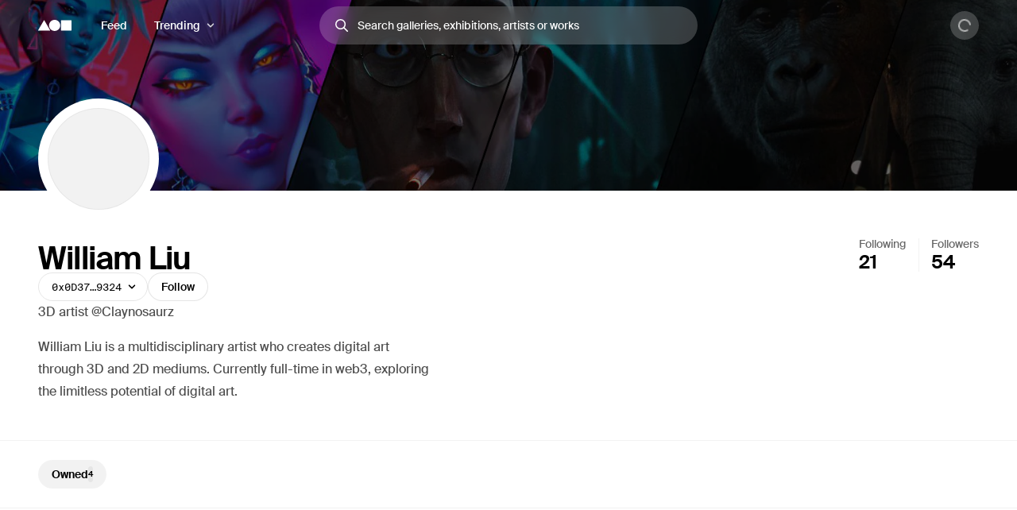

--- FILE ---
content_type: text/html; charset=utf-8
request_url: https://foundation.app/0x0D3767a28196ab9850d04303DB61aa69EeD69324
body_size: 23121
content:
<!DOCTYPE html><html lang="en"><head><meta charSet="utf-8"/><title>William Liu (@liuwilliam) | Foundation</title><meta name="viewport" content="width=device-width, initial-scale=1"/><meta name="title" content="William Liu (@liuwilliam) | Foundation"/><meta name="description" content="3D artist @Claynosaurz

William Liu is a multidisciplinary artist who creates digital art through 3D and 2D mediums. Currently full-time in web3, exploring the …"/><meta property="og:title" content="William Liu (@liuwilliam) | Foundation"/><meta property="og:url" content="https://foundation.app/0x0D3767a28196ab9850d04303DB61aa69EeD69324"/><meta property="og:description" content="3D artist @Claynosaurz

William Liu is a multidisciplinary artist who creates digital art through 3D and 2D mediums. Currently full-time in web3, exploring the …"/><meta property="og:image" content="https://f8n-production.imgix.net/creators/profile/li771r6aa-banner-film-jpg-mzt0je.jpg?auto=format%2Ccompress&amp;q=70&amp;cs=srgb&amp;w=1200&amp;h=630&amp;fit=crop&amp;fm=jpg&amp;fnd_key=v1"/><meta name="twitter:card" content="summary_large_image"/><meta name="twitter:title" content="William Liu (@liuwilliam) | Foundation"/><meta name="twitter:site" content="@foundation"/><meta name="twitter:url" content="https://foundation.app/0x0D3767a28196ab9850d04303DB61aa69EeD69324"/><meta name="twitter:image" content="https://f8n-production.imgix.net/creators/profile/li771r6aa-banner-film-jpg-mzt0je.jpg?auto=format%2Ccompress&amp;q=70&amp;cs=srgb&amp;w=1200&amp;h=630&amp;fit=crop&amp;fm=jpg&amp;fnd_key=v1"/><meta property="og:type" content="website"/><meta name="msapplication-TileColor" content="#000000"/><meta name="theme-color" content="#ffffff"/><meta name="format-detection" content="telephone=no"/><link rel="manifest" href="/site.webmanifest"/><link rel="apple-touch-icon" sizes="180x180" href="/apple-touch-icon.png"/><link rel="icon" type="image/png" sizes="32x32" href="/favicons/32x32/app-light.png"/><link rel="icon" type="image/png" sizes="16x16" href="/favicons/32x32/app-light.png"/><link rel="shortcut icon" type="image/png" href="/icon-metamask.png"/><link rel="preconnect" href="https://assets.foundation.app"/><link rel="preconnect" href="https://d1hiserqh6k9o1.cloudfront.net"/><link rel="preconnect" href="https://f8n-production-3d-models.imgix.net"/><link rel="preconnect" href="https://f8n-ipfs-production.imgix.net"/><link rel="preconnect" href="https://f8n-production.imgix.net"/><meta name="next-head-count" content="28"/><style id="stitches">--sxs{--sxs:0 st--t-dEISQt dark-mode}@media{:root,.st--t-dEISQt{--st--colors-black0:rgba(0, 0, 0, 0);--st--colors-black1:rgba(0, 0, 0, 0.01);--st--colors-black2:rgba(0, 0, 0, 0.02);--st--colors-black3:rgba(0, 0, 0, 0.03);--st--colors-black4:rgba(0, 0, 0, 0.04);--st--colors-black5:rgba(0, 0, 0, 0.05);--st--colors-black10:rgba(0, 0, 0, 0.1);--st--colors-black15:rgba(0, 0, 0, 0.15);--st--colors-black20:rgba(0, 0, 0, 0.2);--st--colors-black25:rgba(0, 0, 0, 0.25);--st--colors-black30:rgba(0, 0, 0, 0.3);--st--colors-black35:rgba(0, 0, 0, 0.35);--st--colors-black40:rgba(0, 0, 0, 0.4);--st--colors-black45:rgba(0, 0, 0, 0.45);--st--colors-black50:rgba(0, 0, 0, 0.5);--st--colors-black60:rgba(0, 0, 0, 0.6);--st--colors-black70:rgba(0, 0, 0, 0.7);--st--colors-black80:rgba(0, 0, 0, 0.8);--st--colors-black90:rgba(0, 0, 0, 0.9);--st--colors-black100:rgba(0, 0, 0, 1);--st--colors-white0:rgba(255, 255, 255, 0);--st--colors-white1:rgba(255, 255, 255, 0.01);--st--colors-white2:rgba(255, 255, 255, 0.02);--st--colors-white3:rgba(255, 255, 255, 0.03);--st--colors-white4:rgba(255, 255, 255, 0.04);--st--colors-white5:rgba(255, 255, 255, 0.05);--st--colors-white10:rgba(255, 255, 255, 0.1);--st--colors-white15:rgba(255, 255, 255, 0.15);--st--colors-white20:rgba(255, 255, 255, 0.2);--st--colors-white25:rgba(255, 255, 255, 0.25);--st--colors-white30:rgba(255, 255, 255, 0.3);--st--colors-white35:rgba(255, 255, 255, 0.35);--st--colors-white40:rgba(255, 255, 255, 0.4);--st--colors-white45:rgba(255, 255, 255, 0.45);--st--colors-white50:rgba(255, 255, 255, 0.5);--st--colors-white60:rgba(255, 255, 255, 0.6);--st--colors-white70:rgba(255, 255, 255, 0.7);--st--colors-white80:rgba(255, 255, 255, 0.8);--st--colors-white90:rgba(255, 255, 255, 0.9);--st--colors-white100:rgba(255, 255, 255, 1);--st--colors-yellow6:#221C07;--st--colors-yellow5:#735D17;--st--colors-yellow4:#FECE0A;--st--colors-yellow3:#FFEB3D;--st--colors-yellow2:#FFF97F;--st--colors-yellow1:#FFFAC2;--st--colors-yellow0:#FFFCE0;--st--colors-lime6:#112207;--st--colors-lime5:#4D5E0A;--st--colors-lime4:#ADD800;--st--colors-lime3:#DBFF00;--st--colors-lime2:#EDFF7F;--st--colors-lime1:#F6FFC2;--st--colors-lime0:#FAFFDE;--st--colors-green6:#041E01;--st--colors-green5:#106E03;--st--colors-green4:#23AE00;--st--colors-green3:#7FFF4D;--st--colors-green2:#B8FF93;--st--colors-green1:#E1FFD1;--st--colors-green0:#F0FFE9;--st--colors-blue6:#020A1D;--st--colors-blue5:#022669;--st--colors-blue4:#0657FA;--st--colors-blue3:#15A8FF;--st--colors-blue2:#90DAF9;--st--colors-blue1:#D7F3FE;--st--colors-blue0:#F1FBFF;--st--colors-purple6:#120128;--st--colors-purple5:#3C0480;--st--colors-purple4:#7001E1;--st--colors-purple3:#9547F6;--st--colors-purple2:#CBA1FC;--st--colors-purple1:#E5D2FE;--st--colors-purple0:#F9F4FF;--st--colors-pink6:#200217;--st--colors-pink5:#710B4B;--st--colors-pink4:#C6248B;--st--colors-pink3:#FF52BF;--st--colors-pink2:#F698D5;--st--colors-pink1:#FBCBEA;--st--colors-pink0:#FFF1FA;--st--colors-red6:#240000;--st--colors-red5:#7B0000;--st--colors-red4:#DA2020;--st--colors-red3:#FF5147;--st--colors-red2:#FF918F;--st--colors-red1:#FFC7C7;--st--colors-red0:#FFEEEE;--st--colors-orange6:#211002;--st--colors-orange5:#733507;--st--colors-orange4:#F87225;--st--colors-orange3:#FF9632;--st--colors-orange2:#FFC58E;--st--colors-orange1:#FBE7C1;--st--colors-orange0:#FFF1E3;--st--colors-overlay:rgba(0, 0, 0, 0.54);--st--colors-black5-solid:#F2F2F2;--st--colors-black10-solid:#E6E6E6;--st--colors-black90-solid:#1A1A1A;--st--colors-adminOnlyLight:var(--st--colors-pink0);--st--colors-adminOnlyStrong:var(--st--colors-pink4);--st--colors-editionsForeground:var(--st--colors-purple2);--st--colors-editionsBackground:var(--st--colors-purple6);--st--colors-upcoming:#81754E;--st--colors-available:#0F863E;--st--colors-live:var(--st--colors-purple4);--st--colors-unavailable:var(--st--colors-pink4);--st--shadows-regular0:0px 0px 2px rgba(0, 0, 0, 0.15), 0px 2px 5px rgba(0, 0, 0, 0.05), 0px 8px 40px rgba(0, 0, 0, 0.04);--st--shadows-regular1:0px 0px 2px rgba(0, 0, 0, 0.15), 0px 4px 7px rgba(0, 0, 0, 0.05), 0px 12px 40px rgba(0, 0, 0, 0.1);--st--shadows-regular2:0px 0px 2px rgba(0, 0, 0, 0.15), 0px 4px 7px rgba(0, 0, 0, 0.07), 0px 12px 40px rgba(0, 0, 0, 0.15);--st--shadows-soft0:0px 0px 4px rgba(0, 0, 0, 0.02), 0px 8px 16px rgba(0, 0, 0, 0.02), 0px 16px 32px rgba(0, 0, 0, 0.04);--st--shadows-soft1:0px 0px 4px rgba(0, 0, 0, 0.02), 0px 10px 16px rgba(0, 0, 0, 0.03), 0px 18px 32px rgba(0, 0, 0, 0.05);--st--shadows-soft2:0px 0px 4px rgba(0, 0, 0, 0.02), 0px 12px 16px rgba(0, 0, 0, 0.04), 0px 20px 32px rgba(0, 0, 0, 0.08);--st--fonts-body:"Suisse", "Suisse Fallback", -apple-system, BlinkMacSystemFont, "Segoe UI", Helvetica, Arial, sans-serif, "Apple Color Emoji", "Segoe UI Emoji", "Segoe UI Symbol";--st--fonts-mono:"SuisseMono", Consolas, "Andale Mono WT", "Andale Mono", "Lucida Console", "Lucida Sans Typewriter", "DejaVu Sans Mono", "Bitstream Vera Sans Mono", "Liberation Mono", "Nimbus Mono L", Monaco, "Courier New", Courier, monospace;--st--fontSizes-0:12px;--st--fontSizes-1:14px;--st--fontSizes-2:16px;--st--fontSizes-3:20px;--st--fontSizes-4:24px;--st--fontSizes-5:32px;--st--fontSizes-6:40px;--st--fontSizes-7:56px;--st--fontSizes-8:64px;--st--fontSizes-9:76px;--st--fontSizes-10:88px;--st--fontSizes-mono0:11px;--st--fontSizes-mono1:13px;--st--fontSizes-mono2:15px;--st--fontSizes-mono3:19px;--st--fontSizes-mono4:23px;--st--fontSizes-mono5:30px;--st--fontSizes-mono6:38px;--st--fontSizes-mono7:52px;--st--fontWeights-regular:400;--st--fontWeights-medium:500;--st--fontWeights-semibold:600;--st--letterSpacings-0:0em;--st--letterSpacings-1:0.01em;--st--letterSpacings-2:0.02em;--st--letterSpacings-3:0.025em;--st--letterSpacings-mono:0.0725em;--st--letterSpacings--1:-0.01em;--st--letterSpacings--2:-0.02em;--st--letterSpacings--3:-0.025em;--st--lineHeights-0:1;--st--lineHeights-1:1.25;--st--lineHeights-2:1.5;--st--lineHeights-3:1.75;--st--lineHeights-formElement0:36px;--st--lineHeights-formElement1:48px;--st--lineHeights-formElement2:60px;--st--radii-0:0px;--st--radii-1:4px;--st--radii-2:8px;--st--radii-3:12px;--st--radii-4:16px;--st--radii-5:24px;--st--radii-round:9999px;--st--sizes-formElement0:36px;--st--sizes-formElement1:48px;--st--sizes-formElement2:60px;--st--sizes-avatar0:16px;--st--sizes-avatar1:20px;--st--sizes-avatar2:24px;--st--sizes-avatar3:32px;--st--sizes-avatar4:40px;--st--sizes-avatar5:48px;--st--sizes-avatar6:64px;--st--sizes-avatar7:72px;--st--sizes-avatar8:96px;--st--sizes-avatar9:128px;--st--sizes-icon0:12px;--st--sizes-icon1:16px;--st--sizes-icon2:18px;--st--sizes-icon3:24px;--st--sizes-icon4:32px;--st--sizes-container:2000px;--st--sizes-searchInput:500px;--st--space-0:0px;--st--space-1:4px;--st--space-2:8px;--st--space-3:12px;--st--space-4:16px;--st--space-5:20px;--st--space-6:24px;--st--space-7:32px;--st--space-8:48px;--st--space-9:64px;--st--space-10:96px;--st--space-11:128px;--st--transitions-0:100ms;--st--transitions-1:300ms;--st--transitions-2:500ms;--st--transitions-3:1000ms;--st--transitions-ease:cubic-bezier(0.23, 1, 0.32, 1);--st--transitions-expo:cubic-bezier(0.19, 1, 0.22, 1)}.dark-mode{--st--colors-black0:rgba(255, 255, 255, 0);--st--colors-black1:rgba(255, 255, 255, 0.01);--st--colors-black2:rgba(255, 255, 255, 0.02);--st--colors-black3:rgba(255, 255, 255, 0.03);--st--colors-black4:rgba(255, 255, 255, 0.04);--st--colors-black5:rgba(255, 255, 255, 0.05);--st--colors-black10:rgba(255, 255, 255, 0.1);--st--colors-black15:rgba(255, 255, 255, 0.15);--st--colors-black20:rgba(255, 255, 255, 0.2);--st--colors-black25:rgba(255, 255, 255, 0.25);--st--colors-black30:rgba(255, 255, 255, 0.3);--st--colors-black35:rgba(255, 255, 255, 0.35);--st--colors-black40:rgba(255, 255, 255, 0.4);--st--colors-black45:rgba(255, 255, 255, 0.45);--st--colors-black50:rgba(255, 255, 255, 0.5);--st--colors-black60:rgba(255, 255, 255, 0.6);--st--colors-black70:rgba(255, 255, 255, 0.7);--st--colors-black80:rgba(255, 255, 255, 0.8);--st--colors-black90:rgba(255, 255, 255, 0.9);--st--colors-black100:rgba(255, 255, 255, 1);--st--colors-white0:rgba(0, 0, 0, 0);--st--colors-white1:rgba(0, 0, 0, 0.01);--st--colors-white2:rgba(0, 0, 0, 0.02);--st--colors-white3:rgba(0, 0, 0, 0.03);--st--colors-white4:rgba(0, 0, 0, 0.04);--st--colors-white5:rgba(0, 0, 0, 0.05);--st--colors-white10:rgba(0, 0, 0, 0.1);--st--colors-white15:rgba(0, 0, 0, 0.15);--st--colors-white20:rgba(0, 0, 0, 0.2);--st--colors-white25:rgba(0, 0, 0, 0.25);--st--colors-white30:rgba(0, 0, 0, 0.3);--st--colors-white35:rgba(0, 0, 0, 0.35);--st--colors-white40:rgba(0, 0, 0, 0.4);--st--colors-white45:rgba(0, 0, 0, 0.45);--st--colors-white50:rgba(0, 0, 0, 0.5);--st--colors-white60:rgba(0, 0, 0, 0.6);--st--colors-white70:rgba(0, 0, 0, 0.7);--st--colors-white80:rgba(0, 0, 0, 0.8);--st--colors-white90:rgba(0, 0, 0, 0.9);--st--colors-white100:rgba(0, 0, 0, 1);--st--colors-green4:#47e89a;--st--colors-green1:#222d27;--st--shadows-regular0:none;--st--shadows-regular1:none;--st--shadows-regular2:none;--st--shadows-soft0:none;--st--shadows-soft1:none;--st--shadows-soft2:none}}--sxs{--sxs:1 st--k-fehnNV st--k-hGGIEU st--k-gTOPSX st--k-iUsGxW st--k-feVUdh st--k-eNCjDU st--k-biLbBW st--k-kJITOZ st--k-heaQlv st--k-rlTHn st--k-hKOtmg st--k-eQMIDc st--k-dZtDIh st--k-chNKGy st--k-fxulKy gwnuga ebyidG iUoCge kbwFEz}@media{@keyframes st--k-fehnNV{0%{transform:rotate(0deg)}100%{transform:rotate(360deg)}}@keyframes st--k-hGGIEU{20%{background-position:0% 0%, 50% 50%, 100% 50%}40%{background-position:0% 100%, 50% 0%, 100% 50%}60%{background-position:0% 50%, 50% 100%, 100% 0%}80%{background-position:0% 50%, 50% 50%, 100% 100%}}@keyframes st--k-gTOPSX{20%{background-position:0% 0%, 50% 50%, 100% 50%}40%{background-position:0% 60%, 50% 0%, 100% 50%}60%{background-position:0% 50%, 50% 60%, 100% 0%}80%{background-position:0% 50%, 50% 50%, 100% 60%}}@keyframes st--k-iUsGxW{from{transform:translateY(16px);opacity:0}to{transform:translateY(0);opacity:1}}@keyframes st--k-feVUdh{from{opacity:0}to{opacity:1}}@keyframes st--k-eNCjDU{from{opacity:1}to{opacity:1}}@keyframes st--k-biLbBW{from{transform:translateY(0);opacity:1}to{transform:translateY(16px);opacity:0}}@keyframes st--k-kJITOZ{from{opacity:1}to{opacity:0}}@keyframes st--k-heaQlv{from{transform:translateY(-16px);opacity:0}to{transform:translateY(0);opacity:1}}@keyframes st--k-rlTHn{from{transform:translateY(0);opacity:1}to{transform:translateY(-16px);opacity:0}}@keyframes st--k-hKOtmg{from{transform:translate3d(0, 100%, 0)}to{transform:translate3d(0, 0, 0)}}@keyframes st--k-eQMIDc{from{transform:translate3d(0, 0, 0)}to{transform:translate3d(0, 100%, 0)}}@keyframes st--k-dZtDIh{0%{background-position-x:0}100%{background-position-x:-150000px}}@keyframes st--k-chNKGy{from{opacity:0;transform:translate3d(0, 5vh, 0)}to{opacity:1;transform:translate3d(0, 0, 0)}}@keyframes st--k-fxulKy{from{opacity:1;transform:translate3d(0, 0, 0)}to{opacity:0;transform:translate3d(0, 5vh, 0)}}body{font-family:var(--st--fonts-body);-webkit-font-smoothing:antialiased;color:var(--st--colors-black100);transition:background-color var(--st--transitions-2) var(--st--transitions-ease);overflow-x:hidden}a{text-decoration:none}:root{--privy-color-accent:hsl(0,0%,0%) !important;--privy-border-radius-sm:2px !important;--privy-border-radius-md:4px !important;--privy-border-radius-mdlg:8px !important;--privy-border-radius-lg:8px !important}#privy-modal-content{font-family:var(--st--fonts-body)}#privy-dialog-title{font-weight:var(--st--fontWeights-semibold)}div[data-radix-popper-content-wrapper]{z-index:1001 !important}@media (max-width: 831px){div[data-radix-popper-content-wrapper]{transform:none !important;top:auto !important;bottom:0 !important;left:0 !important;width:100% !important}}@media (max-width: 831px){div[data-radix-popper-content-wrapper] .st--c-fmorqC .st--c-gJghTY{width:100%;max-width:100vw;border-bottom-left-radius:0px;border-bottom-right-radius:0px;transform:translate3d(0, 100%, 0);padding-top:var(--st--space-6);padding-bottom:calc(var(--st--space-6) + env(safe-area-inset-bottom))}}@media (max-width: 831px){@media (prefers-reduced-motion: no-preference){div[data-radix-popper-content-wrapper] .st--c-fmorqC[data-state=open] .st--c-gJghTY{animation:st--k-hKOtmg var(--st--transitions-2) var(--st--transitions-ease) forwards !important;animation-delay:125ms}}}@media (max-width: 831px){@media (prefers-reduced-motion: no-preference){div[data-radix-popper-content-wrapper] .st--c-fmorqC[data-state=closed] .st--c-gJghTY{animation:st--k-eQMIDc var(--st--transitions-2) var(--st--transitions-ease) forwards !important}}}div[data-radix-popper-content-wrapper]{z-index:1001 !important}@media (max-width: 831px){div[data-radix-popper-content-wrapper]{transform:none !important;top:auto !important;bottom:0 !important;left:0 !important;width:100% !important}}@media (max-width: 831px){div[data-radix-popper-content-wrapper] .st--c-fARYjO .st--c-kOhOjV{width:100%;max-width:100vw;border-bottom-left-radius:0px;border-bottom-right-radius:0px;transform:translate3d(0, 100%, 0);padding-top:var(--st--space-6);padding-bottom:calc(var(--st--space-6) + env(safe-area-inset-bottom))}}@media (max-width: 831px){@media (prefers-reduced-motion: no-preference){div[data-radix-popper-content-wrapper] .st--c-fARYjO[data-state=open] .st--c-kOhOjV{animation:st--k-hKOtmg var(--st--transitions-2) var(--st--transitions-ease) forwards !important;animation-delay:125ms}}}@media (max-width: 831px){@media (prefers-reduced-motion: no-preference){div[data-radix-popper-content-wrapper] .st--c-fARYjO[data-state=closed] .st--c-kOhOjV{animation:st--k-eQMIDc var(--st--transitions-2) var(--st--transitions-ease) forwards !important}}}}--sxs{--sxs:2 st--c-PJLV st--c-hjPpls st--c-gvJVbZ st--c-gXeLma st--c-jCxxLK st--c-kBvNHc st--c-fwjawv st--c-dquXED st--c-cUMbby st--c-gIOGOV st--c-dIRhNw st--c-dIsofO st--c-jxsjaK st--c-kInDYA st--c-fWImCj st--c-csBYqo st--c-dhzjXW st--c-hlMbgQ st--c-hGMXgq st--c-hpjqMU st--c-kyHzvN st--c-dEOpWv st--c-cqPQWB st--c-iQARZQ st--c-EKYml st--c-iFdzxz st--c-bNllpV st--c-bdbnVl st--c-iqCzBn st--c-cYJcEw st--c-fBJVmS st--c-XkCvO st--c-cbZyPp st--c-kfJplJ st--c-dGojJj st--c-dBsQid st--c-iQxjSp st--c-lbvDgV st--c-rloUt st--c-bFzfFZ st--c-dAUJaE st--c-bAZpFF st--c-bqoALW st--c-kKSuKt st--c-imGEXQ st--c-drsnmg st--c-kVtRSx st--c-cKtada st--c-egFaZd st--c-bxPQGm st--c-bQzyIt st--c-iBNcwJ st--c-fkwuit st--c-cmpvrW st--c-gwEbtA st--c-hvlWVr st--c-eHWMpE st--c-kxfKZI st--c-dxkxAQ st--c-iMoGiL st--c-dLMFrq st--c-eYsoRf st--c-kxGoNN st--c-kKgia st--c-gObpVa st--c-ksyKqy st--c-dHNLqK st--c-kltApH st--c-hcfpIL st--c-jMkxWe st--c-hxKDEV st--c-kRMSMx st--c-fixGjY st--c-cTbjux st--c-ueMRV st--c-iaVYpb st--c-cyRcZm st--c-djPFib st--c-kXuViW st--c-ioSyCH st--c-UazGY st--c-hEMPuG st--c-inBGAb st--c-axZJC st--c-fJhMZF st--c-jVwFOG st--c-bshjnU st--c-eMHCPc st--c-brrEEM st--c-bLNpeu st--c-dthgvL st--c-hKpKqP st--c-cPVxFZ st--c-eRcaJS st--c-cuPjEz st--c-cunVQP st--c-iVULpD st--c-dTnCDV st--c-lfrxcL st--c-biLNEo st--c-dbzzBd st--c-bEBsjO st--c-bysKvn st--c-esaicE st--c-ioIogs st--c-beQKft st--c-cJPeTr st--c-cyWdwD st--c-fQiFeC st--c-cTRQGL st--c-hSyuWg st--c-klALWd st--c-ijCyUv st--c-iHtkpF st--c-mgnZI st--c-cIamLt st--c-fuqbcE st--c-kNisQU st--c-kTJgXf st--c-dODcOg st--c-ggulBq st--c-lopTAo st--c-ckQwQU st--c-bmXIMd st--c-fGHEql st--c-hVdtIL st--c-jtkkgv st--c-jneFsH st--c-chfIyr st--c-kYMMba st--c-KcFTC st--c-laqcia st--c-bEEbwo st--c-caaVfL PJLV st--c-bkvMLW}@media{.st--c-hjPpls{max-width:var(--st--sizes-container);margin-left:auto;margin-right:auto;flex-shrink:0;flex:1;flex-grow:1;padding-left:var(--st--space-4);padding-right:var(--st--space-4);width:100%}@media (min-width: 1024px){.st--c-hjPpls{padding-left:var(--st--space-8);padding-right:var(--st--space-8)}}.st--c-gvJVbZ{flex:0;left:0;right:0;z-index:20;width:100%;padding-top:var(--st--space-2);padding-bottom:var(--st--space-2);padding-left:var(--st--space-4);padding-right:var(--st--space-4);display:flex;min-height:64px;align-items:center;justify-content:space-between}@media (min-width: 1024px){.st--c-gvJVbZ{padding-left:var(--st--space-8);padding-right:var(--st--space-8)}}.st--c-gXeLma:not(:first-child):not(:last-child){flex:1;display:flex}@media (min-width: 1024px){.st--c-gXeLma{flex:1;display:flex;align-items:center}}@media (min-width: 1024px){.st--c-gXeLma:first-child{justify-content:flex-start}}@media (min-width: 1024px){.st--c-gXeLma:not(:first-child):not(:last-child){justify-content:center}}@media (min-width: 1024px){.st--c-gXeLma:last-child{justify-content:flex-end}}.st--c-jCxxLK{font-family:var(--st--fonts-body);transition:var(--st--transitions-1) var(--st--transitions-ease) color}.st--c-jCxxLK > strong{font-weight:inherit}.st--c-kBvNHc{-webkit-appearance:none;appearance:none;background:none;border:none;padding:0;font-family:inherit;font-size:inherit;color:inherit;cursor:pointer;text-decoration:none;transition:color var(--st--transitions-1) var(--st--transitions-ease), background-color var(--st--transitions-1) var(--st--transitions-ease), opacity var(--st--transitions-1) var(--st--transitions-ease), outline var(--st--transitions-1) var(--st--transitions-ease), transform var(--st--transitions-1) var(--st--transitions-ease)}.st--c-kBvNHc:focus-visible{outline:4px solid var(--st--colors-black30);outline-offset:4px;border-radius:var(--st--radii-2)}.st--c-kBvNHc:active{transform:translate3d(0, 1px, 0)}.dark-mode .st--c-kBvNHc{color:var(--st--colors-black100)}.st--c-fwjawv{display:none;position:relative;margin-left:var(--st--space-5)}@media (min-width: 1024px){.st--c-fwjawv{display:flex;justify-content:center}}.st--c-dquXED{padding-top:0;padding-bottom:0;cursor:pointer;-webkit-appearance:none;appearance:none;border-radius:var(--st--radii-round);box-sizing:border-box;border:1px solid transparent;background-color:transparent;will-change:transform;transition:background-color var(--st--transitions-1) var(--st--transitions-ease), border var(--st--transitions-1) var(--st--transitions-ease), box-shadow var(--st--transitions-1) var(--st--transitions-ease), color var(--st--transitions-1) var(--st--transitions-ease), outline var(--st--transitions-1) var(--st--transitions-ease), transform var(--st--transitions-1) var(--st--transitions-ease);display:flex;align-items:center;justify-content:center;font-family:var(--st--fonts-body);font-weight:var(--st--fontWeights-medium);text-align:center;text-decoration:none}.st--c-dquXED:disabled{cursor:not-allowed}.st--c-dquXED > svg{display:block}.st--c-dquXED .spinner svg{width:inherit;height:inherit}.st--c-cUMbby{min-width:0;padding-left:var(--st--space-5);padding-right:var(--st--space-5);display:none}@media (min-width: 1024px){.st--c-cUMbby{display:flex;align-items:center}}.st--c-gIOGOV:after{top:50%;content:"";position:absolute;display:block;transform:translateY(-50%)}.st--c-gIOGOV:disabled:after{background-color:currentColor}.st--c-gIOGOV[aria-expanded="true"] .st--c-dNvLjw{opacity:0;transform:scale3d(0,0,0)}.st--c-dIRhNw{min-width:0;cursor:default}.st--c-dIsofO{flex:1;position:relative;justify-content:center;margin-right:var(--st--space-3)}@media (min-width: 1024px){.st--c-dIsofO{margin-right:0;max-width:var(--st--sizes-searchInput)}}@media (min-width: 1152px){.st--c-dIsofO{width:var(--st--sizes-searchInput)}}.st--c-jxsjaK{font-family:var(--st--fonts-body);line-height:var(--st--lineHeights-0);min-height:54px;display:flex;align-items:center;border-radius:var(--st--radii-round);-webkit-appearance:none;appearance:none;padding-left:var(--st--space-5);padding-right:var(--st--space-5);transition:var(--st--transitions-1);transition-property:box-shadow;font-weight:var(--st--fontWeights-regular);font-size:var(--st--fontSizes-2)}.st--c-jxsjaK:focus{outline:none}.st--c-jxsjaK:disabled{cursor:not-allowed;background-color:var(--st--colors-black5);box-shadow:none;border:solid 1px var(--st--colors-black10)}.st--c-kInDYA{top:50%;transform:translateY(-50%);position:absolute;color:var(--st--colors-black30);transition:color var(--st--transitions-0) var(--st--transitions-ease);cursor:pointer;display:flex}.st--c-fWImCj{position:fixed;top:0;left:0;bottom:0;right:0;z-index:990;background-color:var(--st--colors-black40);opacity:0;pointer-events:none;transition:opacity var(--st--transitions-2) var(--st--transitions-ease);transform:translateZ(0)}.st--c-csBYqo{display:flex;animation:st--k-fehnNV 1000ms linear infinite;animate-fill-mode:forwards}.st--c-csBYqo svg{width:inherit;height:inherit;transform-origin:50%}.st--c-csBYqo svg path{animation:st--k-fehnNV 2000ms ease-in-out infinite;transform-origin:50%}.st--c-dhzjXW{display:flex}.st--c-hlMbgQ{position:relative;align-items:center;min-height:600px}@media (min-width: 832px){.st--c-hlMbgQ{min-height:760px;align-items:flex-end}}.st--c-hGMXgq{position:absolute;z-index:2;height:100%;top:0;left:0;background:var(--st--colors-overlay);width:100%}.st--c-hpjqMU{position:absolute;z-index:-2;top:0;right:0;left:0;bottom:0;width:100%;height:100%;background-position:center;background-size:cover}.st--c-kyHzvN{max-width:var(--st--sizes-container);z-index:1;padding-left:var(--st--space-6);padding-right:var(--st--space-6);padding-top:var(--st--space-10);padding-bottom:var(--st--space-10);margin-left:auto;margin-right:auto;flex-grow:1}@media (min-width: 640px){.st--c-kyHzvN{padding-top:var(--st--space-11);padding-bottom:var(--st--space-11)}}.st--c-dEOpWv{display:flex;padding-bottom:var(--st--space-7);align-items:center;flex-direction:column;justify-content:space-between}@media (min-width: 1024px){.st--c-dEOpWv{padding-top:0;padding-bottom:0;flex-direction:row}}.st--c-cqPQWB{flex:1;display:flex;align-items:center;flex-direction:column}@media (min-width: 1024px){.st--c-cqPQWB{align-items:flex-start}}.st--c-iQARZQ{background-size:cover;background-color:var(--st--colors-black5);background-position:center;flex-shrink:0;box-shadow:inset 0 0 0 1px var(--st--colors-black5)}.dark-mode .st--c-iQARZQ{background-color:var(--st--colors-black100)}.st--c-EKYml{margin-top:var(--st--space-6);margin-bottom:var(--st--space-6)}@media (min-width: 1024px){.st--c-EKYml{margin-top:var(--st--space-8);margin-bottom:var(--st--space-7)}}.st--c-iFdzxz{width:10px;height:10px}@media (min-width: 1280px){.st--c-iFdzxz{width:14px;height:14px}}.st--c-bNllpV{display:inline-block;background:var(--st--colors-white100);color:var(--st--colors-black100);box-shadow:var(--st--shadows-regular0);border-radius:var(--st--radii-round);will-change:transform;transition:transform var(--st--transitions-1) var(--st--transitions-ease), color var(--st--transitions-1) var(--st--transitions-ease), background var(--st--transitions-1) var(--st--transitions-ease);text-decoration:none}.st--c-bNllpV svg{transition:color var(--st--transitions-1) var(--st--transitions-ease)}.st--c-bNllpV{padding-top:var(--st--space-1);padding-bottom:var(--st--space-1);padding-left:var(--st--space-3);padding-right:var(--st--space-3)}@media (min-width: 1280px){.st--c-bNllpV{padding-top:var(--st--space-2);padding-bottom:var(--st--space-2);padding-left:var(--st--space-5);padding-right:var(--st--space-5)}}@media (hover: hover){.st--c-bNllpV:hover{transform:translateY(-2px);color:var(--st--colors-black100);background:var(--st--colors-white100)}}@media (hover: hover){.st--c-bNllpV:hover svg{color:var(--st--colors-black100)}}.st--c-bdbnVl{font-family:var(--st--fonts-mono);font-size:var(--st--fontSizes-1);letter-spacing:1px;text-transform:uppercase}.st--c-iqCzBn{font-weight:var(--st--fontWeights-semibold)}.st--c-cYJcEw{line-height:var(--st--lineHeights-0);color:var(--st--colors-white100);word-break:break-word;max-width:720px}@media (min-width: 1024px){.st--c-cYJcEw{font-size:var(--st--fontSizes-9)}}.st--c-fBJVmS{gap:var(--st--space-2);margin-top:var(--st--space-2)}.st--c-XkCvO{border-radius:var(--st--radii-1);width:100%;height:100%;color:transparent}.st--c-cbZyPp{border-radius:var(--st--radii-round);flex-grow:0;flex-shrink:0}.st--c-kfJplJ{position:relative;padding-top:var(--st--space-5);padding-bottom:var(--st--space-5);padding-left:var(--st--space-6);padding-right:var(--st--space-6)}@media (min-width: 1024px){.st--c-kfJplJ{padding-top:var(--st--space-7);padding-bottom:var(--st--space-7);padding-right:var(--st--space-7);padding-left:0}}.st--c-kfJplJ:first-of-type{border-right:1px solid var(--st--colors-black10)}@media (min-width: 1024px){.st--c-kfJplJ:first-of-type{border-right:none}}.st--c-kfJplJ:nth-of-type(3){border-right:1px solid var(--st--colors-black10);border-top:1px solid var(--st--colors-black10)}@media (min-width: 1024px){.st--c-kfJplJ:nth-of-type(3){border-right:none;border-top:none}}.st--c-kfJplJ:nth-of-type(4){border-top:1px solid var(--st--colors-black10)}@media (min-width: 1024px){.st--c-kfJplJ:nth-of-type(4){border-top:none}}.st--c-dGojJj{margin-bottom:var(--st--space-2);text-align:center;white-space:nowrap;transition:color var(--st--transitions-1) var(--st--transitions-ease)}@media (min-width: 1024px){.st--c-dGojJj{text-align:left}}.st--c-dBsQid{text-align:center}@media (min-width: 1024px){.st--c-dBsQid{text-align:left}}.st--c-iQxjSp{cursor:pointer;position:absolute;top:0;left:0;right:0;bottom:0}.st--c-lbvDgV{display:flex;flex-direction:row-reverse}.st--c-rloUt{border-radius:var(--st--radii-round)}.st--c-bFzfFZ svg{display:block;position:relative}.st--c-dAUJaE{box-shadow:inset 0 -1px 0 0 #E6E6E6;margin-bottom:var(--st--space-6)}.st--c-bAZpFF{overflow-x:scroll;overflow-y:hidden;max-width:90vw}@media (min-width: 640px){.st--c-bAZpFF{overflow:hidden}}.st--c-bqoALW{border-bottom:1px solid rgba(0,0,0,0);padding-bottom:var(--st--space-5);border-width:2px;margin-right:var(--st--space-6);transition:border-color var(--st--transitions-1) var(--st--transitions-ease);cursor:pointer;line-height:var(--st--lineHeights-1)}.st--c-bqoALW:last-of-type{margin-right:var(--st--space-8)}.st--c-kKSuKt{padding-top:var(--st--space-6);padding-bottom:var(--st--space-6)}.st--c-imGEXQ{gap:var(--st--space-2);width:100%;grid-template-columns:repeat(2, 1fr)}@media (max-width: 1023px){.st--c-imGEXQ{display:grid;flex-grow:1}}@media (max-width: 1023px){.st--c-imGEXQ .st--c-dquXED:where(.st--c-PJLV.st--c-PJLV){justify-content:space-between}}@media (min-width: 640px){.st--c-imGEXQ{display:flex}}@media (min-width: 832px){.st--c-imGEXQ{display:grid}}@media (min-width: 1024px){.st--c-imGEXQ{display:flex;flex-direction:row;flex-wrap:wrap;width:auto}}.st--c-drsnmg{display:grid;grid-template-columns:100%;grid-auto-rows:1fr;grid-column-gap:var(--st--space-6);grid-row-gap:var(--st--space-8)}.st--c-drsnmg .grid-item-skeleton-frame{aspect-ratio:0.85 / 1}.st--c-drsnmg .nft-media,.st--c-drsnmg .nft-grid-item-unsupported-media{aspect-ratio:0.85 / 1}.st--c-drsnmg .media-stack{aspect-ratio:0.85 / 1}.st--c-drsnmg .media-stack-horizontal{aspect-ratio:0.85 / 1}.st--c-drsnmg .moment-media{aspect-ratio:1.6}.st--c-kVtRSx{display:flex;flex-direction:column;position:relative;min-width:0;transition:opacity var(--st--transitions-2) var(--st--transitions-ease), transform var(--st--transitions-2) var(--st--transitions-ease)}.st--c-cKtada{position:relative;will-change:transform;width:100%;height:inherit;transition:transform var(--st--transitions-1) var(--st--transitions-ease)}.st--c-cKtada .st--c-iiICWf{flex-shrink:0}.st--c-cKtada .st--c-dXMPYX:where(.st--c-Fiiij){position:absolute;top:var(--st--space-4);left:var(--st--space-4)}@media (hover: hover){.st--c-cKtada:hover .st--c-iiICWf{background-color:var(--st--colors-black10-solid)}}@media (hover: hover){.st--c-cKtada:hover .nft-media{transform:scale(1.015)}}@media (hover: hover){.st--c-cKtada:hover .moment-media{transform:scale(1.015)}}.st--c-egFaZd{width:100%;border-radius:var(--st--radii-2)}.st--c-bxPQGm{margin-top:var(--st--space-3);padding-left:var(--st--space-1);padding-right:var(--st--space-1);max-width:100%}@media (min-width: 640px){.st--c-bxPQGm{margin-top:var(--st--space-4)}}.st--c-bQzyIt{display:grid}.st--c-iBNcwJ{position:fixed;bottom:0;left:50%;transform:translateX(-50%);display:flex;flex-direction:column;padding:var(--st--space-5);margin:0;list-style:none;outline:none;z-index:10}.st--c-fkwuit{margin-bottom:36px}@media (min-width: 832px){.st--c-fkwuit{margin-bottom:60px}}.st--c-cmpvrW{position:relative}.st--c-gwEbtA{background-size:cover;background-color:var(--st--colors-black5);background-position:center}.st--c-hvlWVr{z-index:3;bottom:0;left:auto;position:absolute}.st--c-eHWMpE{z-index:3;display:flex;position:relative;justify-content:flex-end}.st--c-kxfKZI{display:flex}.st--c-kxfKZI label{font-size:var(--st--fontSizes-0);cursor:pointer}@media (min-width: 1024px){.st--c-kxfKZI label{font-size:inherit}}.st--c-dxkxAQ{padding:0;display:flex;flex-direction:column;background:transparent;border:none;text-align:left;cursor:pointer;border-radius:var(--st--radii-0);line-height:var(--st--lineHeights-0);font-family:var(--st--fonts-body);gap:var(--st--space-2);font-size:var(--st--fontSizes-1);flex-shrink:1;color:var(--st--colors-black70)}@media (hover: hover){.st--c-dxkxAQ:hover{color:var(--st--colors-black100)}}.st--c-dxkxAQ:focus-visible{color:var(--st--colors-black100);border-radius:var(--st--radii-1);outline:4px solid var(--st--colors-black30);outline-offset:4px}.st--c-iMoGiL{white-space:nowrap;transition:color var(--st--transitions-1) var(--st--transitions-ease);margin-bottom:var(--st--space-1)}.dark-mode .st--c-iMoGiL{color:var(--st--colors-black100)}.st--c-dLMFrq{display:flex;justify-content:center;flex-basis:40px;flex-shrink:1;flex-grow:0;min-width:24px}@media (min-width: 1024px){.st--c-dLMFrq{flex-basis:48px;min-width:32px}}.st--c-eYsoRf{width:100%;background-color:var(--st--colors-black5);height:1px}.dark-mode .st--c-eYsoRf{background-color:var(--st--colors-black10)}.st--c-kxGoNN{height:100%;width:1px}.st--c-kKgia{font-family:var(--st--fonts-mono);font-weight:var(--st--fontWeights-regular)}.st--c-gObpVa{border-top:1px solid var(--st--colors-black5);flex-grow:1;display:flex;align-items:center}.st--c-ksyKqy{display:flex;position:relative;flex-direction:column;background-color:var(--st--colors-white100)}@media (min-width: 1024px){.st--c-ksyKqy{flex-direction:row}}.st--c-dHNLqK{display:flex;align-items:flex-start;justify-content:center;flex-grow:1}.st--c-kltApH{position:sticky;top:32px;display:flex;align-items:center;justify-content:center;padding:5%;flex-grow:1;height:50vh}.st--c-kltApH .nft-media{flex-grow:1}@media (min-width: 1024px){.st--c-kltApH{height:calc(100vh - 64px);padding-left:0;padding-right:var(--st--space-8)}}@media (min-width: 1477px){.st--c-kltApH .nft-media{max-height:75vh}}.st--c-hcfpIL{display:flex;align-items:center;justify-content:center;transition:transform 0.6s var(--st--transitions-ease);position:relative}.st--c-hcfpIL .st--c-jMkxWe{transition:opacity var(--st--transitions-3) var(--st--transitions-ease), transform 0.6s var(--st--transitions-ease);will-change:opacity, transform}.st--c-jMkxWe{position:relative;background-color:inherit}.st--c-hxKDEV{border-radius:inherit;background-color:inherit}.st--c-hxKDEV:after{content:"";position:absolute;inset:0;border-radius:inherit;pointer-events:none}.st--c-kRMSMx{flex-grow:0;flex-shrink:0;gap:var(--st--space-4);display:flex;flex-direction:column}@media (max-width: 1023px){.st--c-kRMSMx{padding-bottom:var(--st--space-6)}}@media (min-width: 1024px){.st--c-kRMSMx{gap:var(--st--space-7);padding:var(--st--space-8);padding-right:0;min-width:464px;max-width:464px;border-left:1px solid var(--st--colors-black5)}}.st--c-fixGjY{display:flex;flex-direction:column}.st--c-cTbjux{display:flex;flex-direction:column;gap:var(--st--space-6);border-top:1px solid var(--st--colors-black5);border-bottom:1px solid var(--st--colors-black5);padding-top:var(--st--space-6);padding-bottom:var(--st--space-6)}.dark-mode .st--c-cTbjux{border-color:var(--st--colors-black10)}.st--c-ueMRV{width:100%;border-top:1px solid var(--st--colors-black5)}.dark-mode .st--c-ueMRV{border-color:var(--st--colors-black10)}.st--c-iaVYpb{width:100%;display:grid;align-items:center;border-bottom:1px solid var(--st--colors-black5)}.dark-mode .st--c-iaVYpb{border-color:var(--st--colors-black10)}.st--c-cyRcZm{font-family:var(--st--fonts-body)}.st--c-djPFib{color:var(--st--colors-black60);height:100%;display:flex;align-items:center}.st--c-kXuViW{display:flex;align-items:center}.st--c-kXuViW .st--c-jCxxLK:where(.st--c-kBvNHc) span{color:var(--st--colors-black100);font-size:var(--st--fontSizes-0);font-weight:var(--st--fontWeights-regular);line-height:16px;text-decoration-color:currentColor;text-decoration-line:underline;text-decoration-thickness:1px;text-underline-offset:3px}.st--c-kXuViW .st--c-jCxxLK:where(.st--c-kBvNHc) span:hover{color:var(--st--colors-black60)}.st--c-ioSyCH{display:flex;align-items:center;max-width:100%}.st--c-ioSyCH .st--c-jCxxLK,.st--c-ioSyCH .st--c-jCxxLK:where(.st--c-kKgia){color:currentColor;line-height:var(--st--lineHeights-1);white-space:nowrap}.st--c-UazGY{display:flex;align-items:center}.st--c-hEMPuG{display:flex;padding-left:10px;padding-right:10px;min-height:29px;align-items:center;cursor:pointer;color:var(--st--colors-black20);transition:color var(--st--transitions-1) var(--st--transitions-ease)}@media (hover: hover){.st--c-hEMPuG:hover{color:var(--st--colors-black100)}}@media (min-width: 640px){.st--c-hEMPuG{min-height:35px}}.st--c-inBGAb{gap:var(--st--space-3);padding:var(--st--space-3);display:flex;border-radius:var(--st--radii-3);align-items:center;border:1px solid var(--st--colors-black5);justify-content:space-between}.dark-mode .st--c-inBGAb{border-color:var(--st--colors-black10)}.st--c-axZJC{flex-direction:column;display:flex;gap:6px;flex:1}.st--c-fJhMZF{color:transparent;width:max-content;height:auto}.st--c-fJhMZF *{color:inherit !important}.st--c-jVwFOG{display:flex;align-items:center;justify-content:space-between}.st--c-bshjnU{gap:var(--st--space-2)}.st--c-bshjnU .st--c-dXMPYX{padding-top:0;padding-bottom:0;padding-left:var(--st--space-1);padding-right:var(--st--space-1);font-size:var(--st--fontSizes-0);line-height:var(--st--lineHeights-2);border-radius:var(--st--radii-1);font-weight:var(--st--fontWeights-semibold)}.st--c-eMHCPc{color:var(--st--colors-black100)}.st--c-brrEEM{display:flex;padding-top:var(--st--space-7);padding-bottom:var(--st--space-7);flex-direction:column}@media (max-width: 1023px){.st--c-brrEEM{gap:var(--st--space-6)}}@media (min-width: 1024px){.st--c-brrEEM{padding-top:var(--st--space-8);padding-bottom:var(--st--space-8);flex-direction:row;justify-content:space-between}}.st--c-bLNpeu{width:100%;margin-bottom:var(--st--space-4)}.st--c-bLNpeu svg{width:42px}.st--c-dthgvL{color:var(--st--colors-black70) !important;font-size:var(--st--fontSizes-1);font-weight:var(--st--fontWeights-regular)}.st--c-hKpKqP{gap:var(--st--space-8);flex-direction:column-reverse;flex-grow:1}@media (min-width: 1024px){.st--c-hKpKqP{gap:0;align-items:flex-end;flex-direction:row;justify-content:space-between}}.st--c-cPVxFZ{margin-left:auto}.st--c-cPVxFZ:first-child{width:100%}@media (min-width: 1024px){.st--c-cPVxFZ:first-child{width:20%}}@media (min-width: 1152px){.st--c-cPVxFZ:first-child{width:30%}}@media (min-width: 1280px){.st--c-cPVxFZ:first-child{width:40%}}.st--c-cPVxFZ:last-child{width:100%}@media (min-width: 1024px){.st--c-cPVxFZ:last-child{width:80%}}@media (min-width: 1152px){.st--c-cPVxFZ:last-child{width:70%}}@media (min-width: 1280px){.st--c-cPVxFZ:last-child{width:60%}}.st--c-eRcaJS{gap:var(--st--space-7);flex-direction:column}@media (min-width: 1024px){.st--c-eRcaJS{gap:0;flex-direction:row;justify-content:flex-end}}@media (min-width: 1024px){.st--c-cuPjEz{width:25%}}.st--c-cunVQP{color:var(--st--colors-black100);font-size:var(--st--fontSizes-1);font-weight:var(--st--fontWeights-regular);margin-bottom:var(--st--space-3)}@media (min-width: 1024px){.st--c-cunVQP{margin-bottom:var(--st--space-6)}}.st--c-iVULpD{flex-direction:column;align-items:flex-start}.st--c-iVULpD a{margin-bottom:var(--st--space-3)}@media (max-width: 1023px){.st--c-iVULpD a{margin-bottom:var(--st--space-2)}}.st--c-iVULpD a:last-child{margin-bottom:0}.st--c-dTnCDV{line-height:var(--st--lineHeights-3);word-break:break-word;position:relative;color:var(--st--colors-black70)}.st--c-dTnCDV a{color:inherit}.st--c-dTnCDV p{margin-bottom:1.5em}.st--c-dTnCDV p:empty{display:none}.st--c-dTnCDV p:last-of-type{margin-bottom:0}.st--c-lfrxcL{text-indent:-9999rem;position:absolute;visibility:hidden;top:0;left:0}.st--c-biLNEo{display:flex;flex-direction:column;gap:var(--st--space-4)}.st--c-dbzzBd{white-space:nowrap}.st--c-bEBsjO{white-space:nowrap}.st--c-bEBsjO .st--c-dXMPYX{border-radius:var(--st--radii-1);padding-top:2px;padding-bottom:2px;padding-left:var(--st--space-2);padding-right:var(--st--space-2);transform:translateY(-4px);height:22px}.st--c-bysKvn{position:sticky;top:0;z-index:1}.st--c-esaicE{max-width:100vw;overflow-y:scroll;background:var(--st--colors-white90);-webkit-backdrop-filter:saturate(150%) blur(20px) brightness(1.5);backdrop-filter:saturate(150%) blur(20px) brightness(1.5);box-shadow:0 -1px 0 0 var(--st--colors-black5), 0 1px 0 0 var(--st--colors-black5)}.st--c-cJPeTr{line-height:var(--st--lineHeights-0);border-radius:var(--st--radii-round);position:relative;transition:background-color var(--st--transitions-1) var(--st--transitions-ease), color var(--st--transitions-1) var(--st--transitions-ease)}.st--c-cyWdwD{height:20px;background-color:var(--st--colors-black5);font-weight:var(--st--fontWeights-semibold);line-height:20px;font-size:10px}.st--c-beQKft{flex-shrink:0;text-decoration:none;outline:none;cursor:pointer;display:flex;align-items:center;font-weight:var(--st--fontWeights-semibold);font-family:var(--st--fonts-body);font-size:var(--st--fontSizes-1);line-height:var(--st--lineHeights-1);height:var(--st--sizes-formElement0);padding-left:var(--st--space-4);padding-right:var(--st--space-4);padding-top:var(--st--space-2);padding-bottom:var(--st--space-2);background:transparent;border:1px solid transparent;border-radius:var(--st--radii-round);transition:background-color var(--st--transitions-1) var(--st--transitions-ease), border var(--st--transitions-1) var(--st--transitions-ease), box-shadow var(--st--transitions-1) var(--st--transitions-ease), color var(--st--transitions-1) var(--st--transitions-ease), outline var(--st--transitions-1) var(--st--transitions-ease), transform var(--st--transitions-1) var(--st--transitions-ease)}.st--c-beQKft .st--c-cJPeTr:where(.st--c-cyWdwD){padding-left:var(--st--space-2);padding-right:var(--st--space-2);margin-left:var(--st--space-1);margin-right:calc(var(--st--space-2)*-1)}.st--c-beQKft .pulse{margin-left:calc(var(--st--space-1)*-1);margin-right:var(--st--space-1)}.st--c-beQKft[data-state="active"]{background-color:var(--st--colors-black5)}.st--c-beQKft{background-color:transparent;color:var(--st--colors-black100)}@media (hover: hover){.st--c-beQKft:hover{background-color:var(--st--colors-black5)}}.st--c-beQKft:active{background-color:var(--st--colors-black5);transform:translate3d(0, 2px, 0)}.st--c-beQKft:focus-visible{border-color:var(--st--colors-black100);outline:4px solid var(--st--colors-black30)}.st--c-beQKft:disabled{color:var(--st--colors-black40)}@media (hover: hover){.st--c-beQKft:disabled:hover{background-color:transparent}}.st--c-beQKft:disabled:active{transform:none}.st--c-ioIogs{display:flex;padding-top:var(--st--space-4);padding-bottom:var(--st--space-4);gap:var(--st--space-1);scrollbar-width:thin}@media (min-width: 640px){.st--c-ioIogs{padding-top:var(--st--space-6);padding-bottom:var(--st--space-6)}}.st--c-fQiFeC:focus-visible{outline:none}.st--c-cTRQGL{grid-template-columns:1fr;grid-auto-rows:1fr;grid-auto-flow:row dense;grid-column-gap:var(--st--space-6);grid-row-gap:var(--st--space-8)}@media (min-width: 640px){.st--c-cTRQGL{grid-template-columns:repeat(auto-fill, minmax(340px, 1fr))}}.st--c-hSyuWg{background-color:var(--st--colors-white100);box-shadow:var(--st--shadows-regular0);transition:box-shadow var(--st--transitions-1) ease, transform var(--st--transitions-1) var(--st--transitions-ease);will-change:transform;border-radius:var(--st--radii-2)}.st--c-klALWd{padding:var(--st--space-5);flex:1;position:relative;z-index:3}.st--c-ijCyUv{position:relative;max-width:100%;min-height:100vh;display:flex;flex-direction:column;align-items:center;justify-content:center}.st--c-iHtkpF{position:absolute;left:0;right:0;top:0;bottom:0;width:100%;display:flex;flex-direction:column;align-items:center;justify-content:center;z-index:0;overflow:hidden}.st--c-mgnZI{width:var(--st--sizes-container);max-width:100%;margin:0 auto;display:flex;flex-direction:column;align-items:center;justify-content:center;gap:var(--st--space-4)}.st--c-cIamLt{position:relative;z-index:1}.st--c-fuqbcE{max-width:800px;text-align:center}.st--c-kNisQU{display:block;width:100%;height:100%;object-fit:cover;background-color:var(--st--colors-white100);border-radius:inherit}.st--c-kTJgXf{text-align:left;display:block;overflow:hidden;text-overflow:ellipsis;white-space:nowrap}.st--c-dODcOg{position:absolute;padding:var(--st--space-1);bottom:0;transform:translateY(44px);transition:var(--st--transitions-3) var(--st--transitions-ease) opacity}.st--c-dODcOg svg{width:10px;height:10px}.st--c-ggulBq{line-height:var(--st--lineHeights-1);letter-spacing:var(--st--letterSpacings-0);white-space:nowrap;font-weight:var(--st--fontWeights-medium);display:inline-flex;align-items:center;border-radius:var(--st--radii-round);border:1px solid transparent;gap:var(--st--space-1);font-size:var(--st--fontSizes-0);lineheight:0;padding-left:var(--st--space-2);padding-right:var(--st--space-2);padding-top:var(--st--space-1);padding-bottom:var(--st--space-1);color:var(--st--colors-black70);box-shadow:inset 0px 0px 0px 1px var(--st--colors-black10)}.st--c-ggulBq svg{width:12px;height:12px}.st--c-lopTAo{display:flex;gap:var(--st--space-6)}.st--c-ckQwQU{padding:var(--st--space-1);border-radius:var(--st--radii-3);border:1px solid;justify-content:space-between;transition:background-color var(--st--transitions-1) var(--st--transitions-ease), border var(--st--transitions-1) var(--st--transitions-ease), box-shadow var(--st--transitions-1) var(--st--transitions-ease), color var(--st--transitions-1) var(--st--transitions-ease), outline var(--st--transitions-1) var(--st--transitions-ease);flex-shrink:0;display:flex;align-items:center}.st--c-bmXIMd{border-radius:var(--st--radii-2) !important}.st--c-bmXIMd svg{width:var(--st--sizes-icon1) !important;height:var(--st--sizes-icon1) !important}.st--c-fGHEql{width:100%}.st--c-hVdtIL{width:100%;display:flex;align-items:center;position:relative}.st--c-jtkkgv{flex:1;padding-top:0;padding-bottom:0;width:100%;-webkit-appearance:none;appearance:none;overflow:hidden;text-overflow:ellipsis;white-space:nowrap;border:1px solid transparent;box-sizing:border-box;font-weight:var(--st--fontWeights-regular);text-decoration:none;will-change:transform;transition:background-color var(--st--transitions-1) var(--st--transitions-ease), border var(--st--transitions-1) var(--st--transitions-ease), box-shadow var(--st--transitions-1) var(--st--transitions-ease), color var(--st--transitions-1) var(--st--transitions-ease), outline var(--st--transitions-1) var(--st--transitions-ease)}.st--c-jtkkgv::-webkit-outer-spin-button{-webkit-appearance:none;appearance:none;margin:0}.st--c-jtkkgv::-webkit-inner-spin-button{-webkit-appearance:none;appearance:none;margin:0}.st--c-jtkkgv[type=number]{-webkit-appearance:textfield;appearance:textfield}.st--c-chfIyr{width:100%;height:100%;border-radius:var(--st--radii-round);background-color:var(--st--colors-black100);transition:transform var(--st--transitions-3) var(--st--transitions-ease)}.st--c-jneFsH{width:100%;height:6px;overflow:hidden;position:relative;background:var(--st--colors-black5);border-radius:var(--st--radii-round)}.dark-mode .st--c-jneFsH{background-color:var(--st--colors-black30);-webkit-backdrop-filter:blur(10px);backdrop-filter:blur(10px)}.st--c-jneFsH{z-index:0}.st--c-kYMMba{position:relative;z-index:2}.st--c-KcFTC{gap:var(--st--space-6);display:grid;grid-template-columns:1fr}@media (min-width: 1024px){.st--c-KcFTC{grid-template-columns:1fr 1fr}}.st--c-laqcia{position:relative;border-radius:var(--st--radii-1);overflow:hidden;background-position:center;background-size:cover;height:100%;width:100%}.st--c-bEEbwo{position:relative;display:flex;flex-direction:column;z-index:1;padding-left:var(--st--space-5);padding-right:var(--st--space-5);padding-top:var(--st--space-4);padding-bottom:var(--st--space-4);height:inherit;width:100%;justify-content:center;align-items:center;min-height:490px}@media (max-width: 639px){.st--c-bEEbwo{min-height:420px}}.st--c-caaVfL{display:flex;flex-direction:column;align-items:center;gap:var(--st--space-4);color:var(--st--colors-black100)}.st--c-bkvMLW{position:absolute;inset:0}}--sxs{--sxs:3 st--c-gvJVbZ-bMCfDd-absolute-true st--c-dquXED-eMplcT-size-0 st--c-dquXED-hvJsEN-variant-ghost st--c-cUMbby-bnzYKi-isDark-true st--c-gIOGOV-glEhCh-variant-ghost st--c-gIOGOV-cUPyps-size-0 st--c-dIRhNw-jagjRP-isDark-true st--c-jxsjaK-xJmDV-color-translucent st--c-jxsjaK-cvTnHi-size-large st--c-kInDYA-fcORW-color-white st--c-dquXED-jcefRB-variant-blur st--c-PJLV-QMWcX-variant-blur st--c-PJLV-hcGERq-size-8 st--c-iQARZQ-bPYXUo-size-8 st--c-bNllpV-jQjvjr-frosted-true st--c-jCxxLK-dhbJXR-size-6 st--c-cYJcEw-kONmw-color-light st--c-XkCvO-iCtfyB-variant-fill st--c-PJLV-hVbOUl-size-0 st--c-jCxxLK-gknSsC-size-2 st--c-jCxxLK-iqCzBn-weight-semibold st--c-jCxxLK-uFeap-color-dim st--c-jCxxLK-cAFiqo-size-4 st--c-kfJplJ-gaHZjW-clickable-true st--c-lbvDgV-goKdto-size-2 st--c-rloUt-ceyMyg-variant-raised st--c-rloUt-lfLupN-size-2 st--c-iQARZQ-jtpVvc-size-2 st--c-iQARZQ-rloUt-shape-circle st--c-dquXED-fHHRcc-size-1 st--c-dquXED-fOLcQK-variant-raised st--c-bFzfFZ-dgQHYa-size-0 st--c-jCxxLK-kGICcE-size-0 st--c-dAUJaE-fjuTtM-isScrollable-true st--c-bqoALW-fOvarM-isActive-true st--c-drsnmg-kPngUj-maxColumns-4 st--c-dhzjXW-dNwmOT-expandVertical-true st--c-gwEbtA-fbqxRe-size-0 st--c-hvlWVr-hcuhiN-position-left st--c-rloUt-inBkMG-variant-white st--c-rloUt-kglESN-size-7 st--c-iQARZQ-jPNPOg-size-7 st--c-jCxxLK-eMHCPc-color-strong st--c-jCxxLK-hiuxaX-ellipsis-true st--c-jCxxLK-gugTaL-weight-regular st--c-dquXED-focThv-variant-outline st--c-gIOGOV-cYkXlV-variant-outline st--c-gIOGOV-slSyJ-animateIcon-true st--c-jCxxLK-jUYnCh-size-1 st--c-kKgia-hecUoH-size-1 st--c-dquXED-hWIWaI-variant-secondary st--c-gvJVbZ-cmpvrW-absolute-false st--c-cUMbby-layugz-isDark-false st--c-dIRhNw-eOwArk-isDark-false st--c-jxsjaK-gWSncB-color-gray st--c-kInDYA-duTmjK-color-black st--c-hcfpIL-kuNreU-variant-flat st--c-hcfpIL-byeouw-mediaShape-equal st--c-hcfpIL-hXVFhr-isMediaLoaded-false st--c-hxKDEV-gBxQEi-edge-lighten st--c-jCxxLK-kLMYni-size-5 st--c-jCxxLK-kbxdZX-lineHeight-1 st--c-jCxxLK-iqKmYR-weight-medium st--c-jCxxLK-jkLkBP-size-3 st--c-jCxxLK-kENwji-lineHeight-0 st--c-dquXED-cQsCUg-variant-subtle st--c-jCxxLK-bwqZvk-lineHeight-2 st--c-ueMRV-gWOmXO-size-0 st--c-ioSyCH-eXXBCu-size-0 st--c-iQARZQ-hEMMBA-size-0 st--c-kBvNHc-cFzZC-hasUnderline-true st--c-kBvNHc-dQeaqK-variant-strong st--c-iQARZQ-ctvRSw-size-4 st--c-PJLV-jeyJGH-size-small st--c-dquXED-dGBWTQ-variant-primary st--c-UazGY-hwfwwg-color-base st--c-dquXED-fGHEql-width-full st--c-PJLV-bXfSeM-size-1 st--c-cYJcEw-eMHCPc-color-dark st--c-hxKDEV-kYFvoE-edge-darken st--c-dODcOg-cCitdK-isMediaLoaded-false st--c-ckQwQU-hbOmdo-isFocussed-false st--c-ckQwQU-dYjTen-size-1 st--c-fGHEql-eWbNLZ-size-1 st--c-fGHEql-gVJTBC-variant-base st--c-fGHEql-bFXLRW-mono-false st--c-dquXED-imGvDY-variant-base st--c-lbvDgV-XkTWe-size-1 st--c-rloUt-iypwvo-size-1 st--c-iQARZQ-bXfSeM-size-1 st--c-ioIogs-bICGYT-centered-true st--c-lbvDgV-cWFWiM-size-0 st--c-rloUt-iypwvo-size-0 st--c-dhzjXW-rCCXJ-size-2 st--c-kYMMba-ceyMyg-variant-raised st--c-kYMMba-hfwzlJ-size-2 st--c-kKgia-bAjNkJ-size-3 st--c-laqcia-dTbdC-variant-skeleton st--c-laqcia-dmOMKR-background-overlay st--c-PJLV-bPYXUo-size-8 st--c-dhzjXW-hvwPrF-center-true}@media{.st--c-gvJVbZ-bMCfDd-absolute-true{position:absolute}.st--c-dquXED-eMplcT-size-0{height:var(--st--sizes-formElement0);padding-left:var(--st--space-4);padding-right:var(--st--space-4);font-size:var(--st--fontSizes-1)}.st--c-dquXED-eMplcT-size-0 .st--c-dNvLjw{top:-8px;min-width:16px;height:16px;padding-left:6px;padding-right:6px;font-size:10px}.st--c-dquXED-hvJsEN-variant-ghost{background-color:transparent;color:var(--st--colors-black100)}@media (hover: hover){.st--c-dquXED-hvJsEN-variant-ghost:hover{background-color:var(--st--colors-black5)}}.st--c-dquXED-hvJsEN-variant-ghost:active,.st--c-dquXED-hvJsEN-variant-ghost[data-state=open]{background-color:var(--st--colors-black5);transform:translate3d(0, 2px, 0)}.st--c-dquXED-hvJsEN-variant-ghost:focus-visible{border-color:var(--st--colors-black100);outline:4px solid var(--st--colors-black30)}.st--c-dquXED-hvJsEN-variant-ghost:disabled{color:var(--st--colors-black40)}@media (hover: hover){.st--c-dquXED-hvJsEN-variant-ghost:disabled:hover{background-color:transparent}}.st--c-dquXED-hvJsEN-variant-ghost:disabled:active,.st--c-dquXED-hvJsEN-variant-ghost:disabled[data-state=open]{transform:none}@media (hover: hover){.dark-mode .st--c-dquXED-hvJsEN-variant-ghost:hover{background-color:var(--st--colors-black15)}}.st--c-cUMbby-bnzYKi-isDark-true{color:var(--st--colors-white100)}.st--c-cUMbby-bnzYKi-isDark-true:hover{color:var(--st--colors-white100);background-color:var(--st--colors-white20);-webkit-backdrop-filter:blur(10px);backdrop-filter:blur(10px)}.st--c-gIOGOV-glEhCh-variant-ghost[aria-expanded="true"]{background-color:var(--st--colors-black5)}@media (hover: hover){.st--c-gIOGOV-glEhCh-variant-ghost[aria-expanded="true"]:hover{transform:translate3d(0, -1px, 0)}}@media (hover: hover){.st--c-gIOGOV-glEhCh-variant-ghost[aria-expanded="true"]:hover:active{transform:translate3d(0, 1px, 0)}}.st--c-gIOGOV-cUPyps-size-0{padding-right:32px}.st--c-gIOGOV-cUPyps-size-0:after{width:10px;height:10px;right:14px;background-color:var(--st--colors-black100);-webkit-mask-image:url(/images/icons/chevron-small.svg);mask-image:url(/images/icons/chevron-small.svg);transition:transform var(--st--transitions-0) var(--st--transitions-ease)}.st--c-dIRhNw-jagjRP-isDark-true{color:var(--st--colors-white100)}.st--c-dIRhNw-jagjRP-isDark-true:after{background-color:var(--st--colors-white80)}.st--c-dIRhNw-jagjRP-isDark-true:active{background-color:var(--st--colors-white20)}@media (hover: hover){.st--c-dIRhNw-jagjRP-isDark-true:hover{color:var(--st--colors-white100);background-color:var(--st--colors-white20);-webkit-backdrop-filter:blur(10px);backdrop-filter:blur(10px)}}.st--c-dIRhNw-jagjRP-isDark-true[aria-expanded='true']{color:var(--st--colors-white100);background-color:var(--st--colors-white20);-webkit-backdrop-filter:blur(10px);backdrop-filter:blur(10px)}.st--c-dIRhNw-jagjRP-isDark-true[aria-expanded='true']:active{background-color:var(--st--colors-white20)}.st--c-dIRhNw-jagjRP-isDark-true[aria-expanded='true']:after{background-color:var(--st--colors-white100)}.st--c-jxsjaK-xJmDV-color-translucent{background-color:var(--st--colors-white20);-webkit-backdrop-filter:blur(10px);backdrop-filter:blur(10px);color:var(--st--colors-white100)}.st--c-jxsjaK-xJmDV-color-translucent:focus,.st--c-jxsjaK-xJmDV-color-translucent[data-active=true]{background-color:var(--st--colors-white100);color:var(--st--colors-black100)}.st--c-jxsjaK-cvTnHi-size-large{--st---shadowColor:rgba(0, 0, 0, 0.05);--st---strokeColor:transparent;--st---borderColor:var(--st--colors-black100);--st---placeholderColor:var(--st--colors-black50);--st---placeholderFocusColor:var(--st--colors-black100);border:none;box-shadow:0px 0px 0px 1px var(--st---strokeColor)}.st--c-jxsjaK-cvTnHi-size-large::placeholder{color:var(--st---placeholderColor);font-size:var(--st--fontSizes-1);opacity:1}.st--c-jxsjaK-cvTnHi-size-large:focus::placeholder,.st--c-jxsjaK-cvTnHi-size-large[data-active=true]::placeholder{color:var(--st---placeholderFocusColor)}.st--c-kInDYA-fcORW-color-white{color:var(--st--colors-white100)}.st--c-kInDYA-fcORW-color-white[data-active=true]{color:var(--st--colors-black100)}@media (hover: hover){.st--c-kInDYA-fcORW-color-white:hover{color:var(--st--colors-black100)}}.st--c-dquXED-jcefRB-variant-blur{background-color:var(--st--colors-white20);-webkit-backdrop-filter:blur(10px);backdrop-filter:blur(10px);color:var(--st--colors-white100)}.dark-mode .st--c-dquXED-jcefRB-variant-blur{color:var(--st--colors-black100);background-color:var(--st--colors-black20)}@media (hover: hover){.dark-mode .st--c-dquXED-jcefRB-variant-blur:hover{background-color:var(--st--colors-black100);box-shadow:var(--st--shadows-regular1);color:var(--st--colors-white100);transform:translate3d(0, -1px, 0)}}@media (hover: hover){.st--c-dquXED-jcefRB-variant-blur:hover{background-color:var(--st--colors-white100);box-shadow:var(--st--shadows-regular1);color:var(--st--colors-black100);transform:translate3d(0, -1px, 0)}}.st--c-dquXED-jcefRB-variant-blur:active,.st--c-dquXED-jcefRB-variant-blur[data-state=open]{box-shadow:none;transform:translate3d(0, 2px, 0)}.st--c-dquXED-jcefRB-variant-blur:focus-visible{border-color:var(--st--colors-white100);outline:4px solid var(--st--colors-white50)}.st--c-dquXED-jcefRB-variant-blur:disabled{background-color:var(--st--colors-white20);-webkit-backdrop-filter:blur(10px);backdrop-filter:blur(10px);color:var(--st--colors-white60)}@media (hover: hover){.st--c-dquXED-jcefRB-variant-blur:disabled:hover{transform:none;box-shadow:none}}.st--c-PJLV-QMWcX-variant-blur{background-color:var(--st--colors-white20);-webkit-backdrop-filter:blur(10px);backdrop-filter:blur(10px)}.st--c-PJLV-QMWcX-variant-blur .st--c-iQARZQ{box-shadow:none}.st--c-PJLV-QMWcX-variant-blur .st--c-XkCvO:where(.st--c-cbZyPp.st--c-PJLV){-webkit-backdrop-filter:blur(10px);backdrop-filter:blur(10px)}.st--c-PJLV-hcGERq-size-8{padding:9px;border-radius:calc(9px + 18px)}.st--c-iQARZQ-bPYXUo-size-8{width:var(--st--sizes-avatar8);height:var(--st--sizes-avatar8)}.st--c-bNllpV-jQjvjr-frosted-true{color:var(--st--colors-white100);background:var(--st--colors-white20);-webkit-backdrop-filter:blur(10px);backdrop-filter:blur(10px);box-shadow:none}.st--c-jCxxLK-dhbJXR-size-6{font-size:var(--st--fontSizes-6);letter-spacing:var(--st--letterSpacings--2)}.st--c-cYJcEw-kONmw-color-light{color:var(--st--colors-white100)}.st--c-XkCvO-iCtfyB-variant-fill{background-color:var(--st--colors-black5)}.dark-mode .st--c-XkCvO-iCtfyB-variant-fill{background-color:var(--st--colors-black20);-webkit-backdrop-filter:blur(10px);backdrop-filter:blur(10px)}.st--c-PJLV-hVbOUl-size-0{width:90px;height:var(--st--sizes-formElement0)}.st--c-jCxxLK-gknSsC-size-2{font-size:var(--st--fontSizes-2);letter-spacing:var(--st--letterSpacings-0)}.st--c-jCxxLK-iqCzBn-weight-semibold{font-weight:var(--st--fontWeights-semibold)}.st--c-jCxxLK-uFeap-color-dim{color:var(--st--colors-black60)}.st--c-jCxxLK-uFeap-color-dim > strong{color:var(--st--colors-black100)}.st--c-jCxxLK-cAFiqo-size-4{font-size:var(--st--fontSizes-4);letter-spacing:var(--st--letterSpacings--1)}@media (hover: hover){.st--c-kfJplJ-gaHZjW-clickable-true:hover .st--c-jCxxLK:where(.st--c-dGojJj){color:var(--st--colors-black100)}}.st--c-lbvDgV-goKdto-size-2 > *:not(:first-child){margin-right:-10.8px}.st--c-rloUt-ceyMyg-variant-raised{box-shadow:var(--st--shadows-soft1);background-color:var(--st--colors-white100)}.st--c-rloUt-lfLupN-size-2{padding:3px}.st--c-iQARZQ-jtpVvc-size-2{width:var(--st--sizes-avatar2);height:var(--st--sizes-avatar2)}.st--c-iQARZQ-rloUt-shape-circle{border-radius:var(--st--radii-round)}.st--c-dquXED-fHHRcc-size-1{height:var(--st--sizes-formElement1);padding-left:var(--st--space-6);padding-right:var(--st--space-6);font-size:var(--st--fontSizes-2)}.st--c-dquXED-fHHRcc-size-1 .st--c-dNvLjw{top:-10px;padding-left:var(--st--space-2);padding-right:var(--st--space-2);font-size:var(--st--fontSizes-0)}.st--c-dquXED-fOLcQK-variant-raised{background-color:var(--st--colors-white100);border-color:transparent;box-shadow:var(--st--shadows-soft0);color:var(--st--colors-black100)}@media (hover: hover){.st--c-dquXED-fOLcQK-variant-raised:hover{border-color:transparent;box-shadow:var(--st--shadows-soft1);transform:translate3d(0, -1px, 0)}}.st--c-dquXED-fOLcQK-variant-raised:active,.st--c-dquXED-fOLcQK-variant-raised[data-state=open]{border-color:transparent;box-shadow:var(--st--shadows-soft0);transform:translate3d(0, 2px, 0)}.st--c-dquXED-fOLcQK-variant-raised:focus-visible{border-color:var(--st--colors-black100);outline:4px solid var(--st--colors-black30)}.st--c-dquXED-fOLcQK-variant-raised:disabled{color:var(--st--colors-black40);transform:none;border-color:transparent}@media (hover: hover){.st--c-dquXED-fOLcQK-variant-raised:disabled:hover{box-shadow:var(--st--shadows-soft0)}}.st--c-bFzfFZ-dgQHYa-size-0 svg{width:auto;height:var(--st--sizes-icon0)}.st--c-jCxxLK-kGICcE-size-0{font-size:var(--st--fontSizes-0);letter-spacing:var(--st--letterSpacings-0)}@media (max-width: 600px){.st--c-dAUJaE-fjuTtM-isScrollable-true:after{pointer-events:none;content:"";position:absolute;width:60px;right:0;height:100%;background:linear-gradient(to right, rgba(255, 255, 255, 0), rgb(255, 255, 255))}}.st--c-bqoALW-fOvarM-isActive-true{border-color:var(--st--colors-black100)}@media (min-width: 640px){.st--c-drsnmg-kPngUj-maxColumns-4{grid-template-columns:repeat(2, 1fr)}}@media (min-width: 1024px){.st--c-drsnmg-kPngUj-maxColumns-4{grid-template-columns:repeat(3, 1fr)}}@media (min-width: 1152px){.st--c-drsnmg-kPngUj-maxColumns-4{grid-template-columns:repeat(4, 1fr)}}.st--c-dhzjXW-dNwmOT-expandVertical-true{flex-direction:column;flex:1}.st--c-gwEbtA-fbqxRe-size-0{height:170px}@media (min-width: 832px){.st--c-gwEbtA-fbqxRe-size-0{height:240px}}.st--c-hvlWVr-hcuhiN-position-left{transform:translateY(20px)}@media (min-width: 832px){.st--c-hvlWVr-hcuhiN-position-left{transform:translateY(36px)}}.st--c-rloUt-inBkMG-variant-white{background-color:var(--st--colors-white100)}.st--c-rloUt-kglESN-size-7{padding:7px}.st--c-iQARZQ-jPNPOg-size-7{width:var(--st--sizes-avatar7);height:var(--st--sizes-avatar7)}.st--c-jCxxLK-eMHCPc-color-strong{color:var(--st--colors-black100)}.st--c-jCxxLK-hiuxaX-ellipsis-true{overflow:hidden;text-overflow:ellipsis;white-space:nowrap}.st--c-jCxxLK-gugTaL-weight-regular{font-weight:var(--st--fontWeights-regular)}.st--c-jCxxLK-gugTaL-weight-regular > strong{font-weight:var(--st--fontWeights-semibold)}.st--c-dquXED-focThv-variant-outline{background-color:transparent;border-color:var(--st--colors-black10);color:var(--st--colors-black100)}.dark-mode .st--c-dquXED-focThv-variant-outline{background-color:transparent;border-color:var(--st--colors-black30)}@media (hover: hover){.dark-mode .st--c-dquXED-focThv-variant-outline:hover{box-shadow:inset 0px 0px 0px 1px var(--st--colors-black100)}}.dark-mode .st--c-dquXED-focThv-variant-outline:active,.dark-mode .st--c-dquXED-focThv-variant-outline[data-state=open]{background-color:inherit}@media (hover: hover){.st--c-dquXED-focThv-variant-outline:hover,.st--c-dquXED-focThv-variant-outline[data-state=on]{border-color:var(--st--colors-black100);box-shadow:var(--st--shadows-regular0), inset 0px 0px 0px 1px var(--st--colors-black100)}}.st--c-dquXED-focThv-variant-outline:active,.st--c-dquXED-focThv-variant-outline[data-state=open]{border-color:var(--st--colors-black100);background-color:var(--st--colors-black5);transform:translate3d(0, 2px, 0);box-shadow:var(--st--shadows-regular0), inset 0px 0px 0px 1px var(--st--colors-black100)}.st--c-dquXED-focThv-variant-outline:focus-visible{border-color:var(--st--colors-black100);outline:4px solid var(--st--colors-black30)}.st--c-dquXED-focThv-variant-outline:disabled{color:var(--st--colors-black40)}@media (hover: hover){.st--c-dquXED-focThv-variant-outline:disabled:hover{border-color:var(--st--colors-black10);box-shadow:none}}.st--c-dquXED-focThv-variant-outline:disabled:active,.st--c-dquXED-focThv-variant-outline:disabled[data-state=open]{background-color:var(--st--colors-white100);transform:none}.st--c-gIOGOV-cYkXlV-variant-outline[aria-expanded="true"]{background-color:var(--st--colors-black100);box-shadow:none;color:var(--st--colors-white100)}@media (hover: hover){.st--c-gIOGOV-cYkXlV-variant-outline[aria-expanded="true"]:hover{box-shadow:var(--st--shadows-regular1);background-color:var(--st--colors-black100);transform:translate3d(0, -1px, 0)}}.st--c-gIOGOV-cYkXlV-variant-outline[aria-expanded="true"]:active{background-color:var(--st--colors-black90);box-shadow:none;transform:translate3d(0, 2px, 0)}.st--c-gIOGOV-cYkXlV-variant-outline[aria-expanded="true"]:focus-visible{border-color:var(--st--colors-white100);outline:4px solid var(--st--colors-black30)}.st--c-gIOGOV-cYkXlV-variant-outline[aria-expanded="true"]:disabled{background-color:var(--st--colors-black5);box-shadow:none;color:var(--st--colors-black50);transform:none}.st--c-gIOGOV-cYkXlV-variant-outline[aria-expanded="true"]:disabled:active{background-color:var(--st--colors-black5)}.st--c-gIOGOV-cYkXlV-variant-outline[aria-expanded="true"]:after{background-color:var(--st--colors-white100)}.st--c-gIOGOV-slSyJ-animateIcon-true[aria-expanded="true"]:after{transform:translateY(-50%) rotate(180deg)}.st--c-jCxxLK-jUYnCh-size-1{font-size:var(--st--fontSizes-1);letter-spacing:var(--st--letterSpacings-0)}.st--c-kKgia-hecUoH-size-1{font-size:var(--st--fontSizes-mono1)}.st--c-dquXED-hWIWaI-variant-secondary{background-color:var(--st--colors-white100);border-color:var(--st--colors-black10);color:var(--st--colors-black100)}.dark-mode .st--c-dquXED-hWIWaI-variant-secondary{background-color:var(--st--colors-black10);border-color:var(--st--colors-black30)}@media (hover: hover){.dark-mode .st--c-dquXED-hWIWaI-variant-secondary:hover{box-shadow:inset 0px 0px 0px 1px var(--st--colors-black100)}}.dark-mode .st--c-dquXED-hWIWaI-variant-secondary:active,.dark-mode .st--c-dquXED-hWIWaI-variant-secondary[data-state=open]{background-color:var(--st--colors-black5)}@media (hover: hover){.st--c-dquXED-hWIWaI-variant-secondary:hover,.st--c-dquXED-hWIWaI-variant-secondary[data-state=on]{border-color:var(--st--colors-black100);box-shadow:var(--st--shadows-regular0), inset 0px 0px 0px 1px var(--st--colors-black100)}}.st--c-dquXED-hWIWaI-variant-secondary:active,.st--c-dquXED-hWIWaI-variant-secondary[data-state=open]{border-color:var(--st--colors-black100);background-color:var(--st--colors-black5-solid);transform:translate3d(0, 2px, 0);box-shadow:var(--st--shadows-regular0), inset 0px 0px 0px 1px var(--st--colors-black100)}.st--c-dquXED-hWIWaI-variant-secondary:focus-visible{border-color:var(--st--colors-black100);outline:4px solid var(--st--colors-black30)}.st--c-dquXED-hWIWaI-variant-secondary:disabled{color:var(--st--colors-black40)}@media (hover: hover){.st--c-dquXED-hWIWaI-variant-secondary:disabled:hover{border-color:var(--st--colors-black10);box-shadow:none}}.st--c-dquXED-hWIWaI-variant-secondary:disabled:active,.st--c-dquXED-hWIWaI-variant-secondary:disabled[data-state=open]{background-color:var(--st--colors-white100);transform:none}.st--c-gvJVbZ-cmpvrW-absolute-false{position:relative}.st--c-cUMbby-layugz-isDark-false{color:var(--st--colors-black70)}.st--c-cUMbby-layugz-isDark-false:hover{color:var(--st--colors-black100);background:var(--st--colors-black5)}.st--c-dIRhNw-eOwArk-isDark-false{color:var(--st--colors-black70)}.st--c-dIRhNw-eOwArk-isDark-false:active{background:var(--st--colors-black5)}.st--c-dIRhNw-eOwArk-isDark-false:after{background-color:var(--st--colors-black70)}.st--c-dIRhNw-eOwArk-isDark-false[aria-expanded='true']{color:var(--st--colors-black100);background:var(--st--colors-black5)}.st--c-jxsjaK-gWSncB-color-gray{color:var(--st--colors-black100);background-color:var(--st--colors-black5)}.st--c-jxsjaK-gWSncB-color-gray:focus,.st--c-jxsjaK-gWSncB-color-gray[data-active=true]{background-color:var(--st--colors-black10)}@media (min-width: 1024px){.st--c-jxsjaK-gWSncB-color-gray:focus,.st--c-jxsjaK-gWSncB-color-gray[data-active=true]{background-color:var(--st--colors-white100)}}.st--c-kInDYA-duTmjK-color-black{color:var(--st--colors-black50)}.st--c-kInDYA-duTmjK-color-black[data-active=true]{color:var(--st--colors-black100)}@media (hover: hover){.st--c-kInDYA-duTmjK-color-black:hover{color:var(--st--colors-black100)}}.st--c-hcfpIL-kuNreU-variant-flat .st--c-jMkxWe{background-color:transparent !important}.st--c-hcfpIL-kuNreU-variant-flat .st--c-jMkxWe img{background-color:inherit !important}.st--c-hcfpIL-byeouw-mediaShape-equal .st--c-jMkxWe{max-height:100%}.st--c-hcfpIL-byeouw-mediaShape-equal .st--c-kNisQU{height:100%}.st--c-hcfpIL-hXVFhr-isMediaLoaded-false .st--c-jMkxWe{opacity:0}.st--c-hxKDEV-gBxQEi-edge-lighten:after{box-shadow:inset 0px 0px 0px 1px var(--st--colors-white100);opacity:0.12}.st--c-jCxxLK-kLMYni-size-5{font-size:var(--st--fontSizes-5);letter-spacing:var(--st--letterSpacings--2)}.st--c-jCxxLK-kbxdZX-lineHeight-1{line-height:var(--st--lineHeights-1)}.st--c-jCxxLK-iqKmYR-weight-medium{font-weight:var(--st--fontWeights-medium)}.st--c-jCxxLK-jkLkBP-size-3{font-size:var(--st--fontSizes-3);letter-spacing:var(--st--letterSpacings-0)}.st--c-jCxxLK-kENwji-lineHeight-0{line-height:var(--st--lineHeights-0)}.st--c-dquXED-cQsCUg-variant-subtle{background-color:var(--st--colors-black5);color:var(--st--colors-black100)}@media (hover: hover){.st--c-dquXED-cQsCUg-variant-subtle:hover{background-color:var(--st--colors-black10)}}.st--c-dquXED-cQsCUg-variant-subtle:active,.st--c-dquXED-cQsCUg-variant-subtle[data-state=open]{background-color:var(--st--colors-black15);transform:translate3d(0, 2px, 0)}.st--c-dquXED-cQsCUg-variant-subtle:focus-visible{background-color:var(--st--colors-black5);border-color:var(--st--colors-black100);outline:4px solid var(--st--colors-black30)}.st--c-dquXED-cQsCUg-variant-subtle:disabled{background-color:var(--st--colors-black2);color:var(--st--colors-black40)}@media (hover: hover){.st--c-dquXED-cQsCUg-variant-subtle:disabled:hover{background-color:black2}}.st--c-dquXED-cQsCUg-variant-subtle:disabled:active,.st--c-dquXED-cQsCUg-variant-subtle:disabled[data-state=open]{transform:none}@media (hover: hover){.dark-mode .st--c-dquXED-cQsCUg-variant-subtle:hover{background-color:var(--st--colors-black15)}}.st--c-jCxxLK-bwqZvk-lineHeight-2{line-height:var(--st--lineHeights-2)}.st--c-ueMRV-gWOmXO-size-0 .st--c-iaVYpb{gap:var(--st--space-2);min-height:54px;font-size:var(--st--fontSizes-0);grid-template-columns:120px 1fr}.st--c-ueMRV-gWOmXO-size-0 .st--c-UazGY{gap:5px}.st--c-ueMRV-gWOmXO-size-0 .st--c-UazGY svg{width:14px;height:14px}.st--c-ueMRV-gWOmXO-size-0 .st--c-cyRcZm{padding-top:var(--st--space-4);padding-bottom:var(--st--space-4)}.st--c-ioSyCH-eXXBCu-size-0 .st--c-iQARZQ{margin-right:var(--st--space-1)}.st--c-ioSyCH-eXXBCu-size-0 .st--c-jCxxLK{font-size:var(--st--fontSizes-1)}.st--c-ioSyCH-eXXBCu-size-0 .st--c-jCxxLK:where(.st--c-kKgia){font-size:var(--st--fontSizes-mono1)}.st--c-iQARZQ-hEMMBA-size-0{width:var(--st--sizes-avatar0);height:var(--st--sizes-avatar0)}.st--c-kBvNHc-cFzZC-hasUnderline-true{display:inline-block;text-decoration-color:currentColor;text-decoration-line:underline;text-decoration-thickness:1px;text-underline-offset:3px}.st--c-kBvNHc-dQeaqK-variant-strong{color:var(--st--colors-black100)}@media (hover: hover){.st--c-kBvNHc-dQeaqK-variant-strong:hover{color:var(--st--colors-black60)}}.st--c-iQARZQ-ctvRSw-size-4{width:var(--st--sizes-avatar4);height:var(--st--sizes-avatar4)}.st--c-PJLV-jeyJGH-size-small .st--c-jCxxLK:where(.st--c-dTnCDV){font-size:var(--st--fontSizes-0)}.st--c-PJLV-jeyJGH-size-small .st--c-dhzjXW{margin-top:var(--st--space-1)}.st--c-PJLV-jeyJGH-size-small .st--c-jCxxLK:where(.st--c-kBvNHc){gap:var(--st--space-1);font-size:var(--st--fontSizes-0)}.st--c-dquXED-dGBWTQ-variant-primary{background-color:var(--st--colors-black100);box-shadow:none;color:var(--st--colors-white100)}@media (hover: hover){.st--c-dquXED-dGBWTQ-variant-primary:hover{box-shadow:var(--st--shadows-regular1);background-color:var(--st--colors-black100);transform:translate3d(0, -1px, 0)}}.st--c-dquXED-dGBWTQ-variant-primary:active{background-color:var(--st--colors-black90);box-shadow:none;transform:translate3d(0, 2px, 0)}.st--c-dquXED-dGBWTQ-variant-primary:focus-visible{border-color:var(--st--colors-white100);outline:4px solid var(--st--colors-black30)}.st--c-dquXED-dGBWTQ-variant-primary:disabled{background-color:var(--st--colors-black5);box-shadow:none;color:var(--st--colors-black50);transform:none}.st--c-dquXED-dGBWTQ-variant-primary:disabled:active{background-color:var(--st--colors-black5)}.st--c-UazGY-hwfwwg-color-base svg{color:#0052FF}.st--c-dquXED-fGHEql-width-full{width:100%}.st--c-PJLV-bXfSeM-size-1{width:var(--st--sizes-avatar1);height:var(--st--sizes-avatar1)}.st--c-cYJcEw-eMHCPc-color-dark{color:var(--st--colors-black100)}.st--c-hxKDEV-kYFvoE-edge-darken:after{box-shadow:inset 0px 0px 0px 1px var(--st--colors-black100);opacity:0.05}.st--c-dODcOg-cCitdK-isMediaLoaded-false{opacity:0}.st--c-ckQwQU-hbOmdo-isFocussed-false{border-color:var(--st--colors-black10)}.dark-mode .st--c-ckQwQU-hbOmdo-isFocussed-false{border-color:var(--st--colors-black20)}.st--c-ckQwQU-dYjTen-size-1{width:152px;height:50px}.st--c-ckQwQU-dYjTen-size-1 .st--c-jtkkgv{height:auto !important}.st--c-ckQwQU-dYjTen-size-1 .st--c-dquXED:where(.st--c-bmXIMd){width:40px;height:40px}.st--c-fGHEql-eWbNLZ-size-1 .st--c-flMshU{margin-bottom:var(--st--space-2)}.st--c-fGHEql-eWbNLZ-size-1 .st--c-jVpxaH{font-size:var(--st--fontSizes-2);height:var(--st--sizes-formElement1);border-bottom-left-radius:var(--st--radii-2);border-top-left-radius:var(--st--radii-2);padding-left:var(--st--space-4);padding-right:var(--st--space-6);margin-right:calc(var(--st--space-2)*-1)}.st--c-fGHEql-eWbNLZ-size-1 .st--c-kMiils{font-size:var(--st--fontSizes-3);padding-left:var(--st--space-2);padding-right:var(--st--space-4);border-top-right-radius:var(--st--radii-2);border-bottom-right-radius:var(--st--radii-2)}.st--c-fGHEql-eWbNLZ-size-1 .st--c-kMiils svg{width:var(--st--sizes-icon1);height:var(--st--sizes-icon1);display:block;color:currentColor}.st--c-fGHEql-eWbNLZ-size-1 .st--c-jjVWoB{border-radius:var(--st--radii-2);padding-top:var(--st--space-2);padding-bottom:var(--st--space-2);padding-left:var(--st--space-3);padding-right:var(--st--space-3)}.st--c-fGHEql-eWbNLZ-size-1 .st--c-jtkkgv{border-radius:var(--st--radii-2);font-size:var(--st--fontSizes-2);height:var(--st--sizes-formElement1);padding-left:var(--st--space-4);padding-right:var(--st--space-4)}.st--c-fGHEql-eWbNLZ-size-1 .st--c-hstJGi{height:var(--st--sizes-formElement1);font-size:var(--st--fontSizes-1);padding-left:var(--st--space-4);padding-right:var(--st--space-4)}.st--c-fGHEql-gVJTBC-variant-base .st--c-jtkkgv:focus-visible{outline:none}.st--c-fGHEql-bFXLRW-mono-false .st--c-jtkkgv{font-family:var(--st--fonts-body)}.st--c-dquXED-imGvDY-variant-base{display:block;padding:unset;height:unset;font-weight:initial;border:none;border-radius:0px}.st--c-dquXED-imGvDY-variant-base:focus-visible{outline:none}.st--c-lbvDgV-XkTWe-size-1 > *:not(:first-child){margin-right:-9px}.st--c-rloUt-iypwvo-size-1{padding:2px}.st--c-iQARZQ-bXfSeM-size-1{width:var(--st--sizes-avatar1);height:var(--st--sizes-avatar1)}.st--c-ioIogs-bICGYT-centered-true{justify-content:center}.st--c-lbvDgV-cWFWiM-size-0 > *:not(:first-child){margin-right:-7.2px}.st--c-rloUt-iypwvo-size-0{padding:2px}.st--c-dhzjXW-rCCXJ-size-2 .st--c-kYMMba:not(:first-child){margin-left:-8.399999999999999px}.st--c-kYMMba-ceyMyg-variant-raised{box-shadow:var(--st--shadows-soft1);background-color:var(--st--colors-white100)}.st--c-kYMMba-hfwzlJ-size-2{padding:3px;border-radius:6px}.st--c-kKgia-bAjNkJ-size-3{font-size:var(--st--fontSizes-mono3)}.st--c-laqcia-dTbdC-variant-skeleton{background-color:var(--st--colors-black5)}.st--c-laqcia-dTbdC-variant-skeleton .st--c-bkvMLW{display:none}.st--c-laqcia-dmOMKR-background-overlay .st--c-bkvMLW{background:var(--st--colors-overlay)}.st--c-PJLV-bPYXUo-size-8{width:var(--st--sizes-avatar8);height:var(--st--sizes-avatar8)}.st--c-dhzjXW-hvwPrF-center-true{align-items:center;justify-content:center}}--sxs{--sxs:4 st--c-PJLV-bhhiEy-size-9 st--c-iQARZQ-dMiDGv-size-9 st--c-jCxxLK-lkUSMw-size-5 st--c-jCxxLK-kKfHGC-size-9 st--c-PJLV-eogoiv-size-1 st--c-jCxxLK-gjfuhB-size-3 st--c-dquXED-fJgtgE-size-2 st--c-jCxxLK-jrVEKn-size-3 st--c-rloUt-caUKbA-size-9 st--c-iQARZQ-ZIuMd-size-9 st--c-jCxxLK-fEvKKh-size-6 st--c-jCxxLK-htLtqZ-size-4 st--c-jCxxLK-mFjgu-size-6 st--c-jCxxLK-dQMOmZ-size-7 st--c-jCxxLK-hrhmMu-size-8}@media{@media (min-width: 832px){.st--c-PJLV-bhhiEy-size-9{padding:12px;border-radius:calc(12px + 24px)}}@media (min-width: 832px){.st--c-iQARZQ-dMiDGv-size-9{width:var(--st--sizes-avatar9);height:var(--st--sizes-avatar9)}}@media (max-width: 350px){.st--c-jCxxLK-lkUSMw-size-5{font-size:var(--st--fontSizes-5);letter-spacing:var(--st--letterSpacings--2)}}@media (min-width: 1024px){.st--c-jCxxLK-kKfHGC-size-9{font-size:var(--st--fontSizes-9);letter-spacing:var(--st--letterSpacings--3)}}@media (min-width: 1024px){.st--c-PJLV-eogoiv-size-1{width:120px;height:var(--st--sizes-formElement1)}}@media (max-width: 350px){.st--c-jCxxLK-gjfuhB-size-3{font-size:var(--st--fontSizes-3);letter-spacing:var(--st--letterSpacings-0)}}@media (min-width: 832px){.st--c-dquXED-fJgtgE-size-2{height:var(--st--sizes-formElement2);padding-left:var(--st--space-7);padding-right:var(--st--space-7);font-size:18px}}@media (min-width: 640px){.st--c-jCxxLK-jrVEKn-size-3{font-size:var(--st--fontSizes-3);letter-spacing:var(--st--letterSpacings-0)}}@media (min-width: 1024px){.st--c-rloUt-caUKbA-size-9{padding:12px}}@media (min-width: 1024px){.st--c-iQARZQ-ZIuMd-size-9{width:var(--st--sizes-avatar9);height:var(--st--sizes-avatar9)}}@media (min-width: 640px){.st--c-jCxxLK-fEvKKh-size-6{font-size:var(--st--fontSizes-6);letter-spacing:var(--st--letterSpacings--2)}}@media (min-width: 1024px){.st--c-jCxxLK-htLtqZ-size-4{font-size:var(--st--fontSizes-4);letter-spacing:var(--st--letterSpacings--1)}}@media (min-width: 832px){.st--c-jCxxLK-mFjgu-size-6{font-size:var(--st--fontSizes-6);letter-spacing:var(--st--letterSpacings--2)}}@media (min-width: 1024px){.st--c-jCxxLK-dQMOmZ-size-7{font-size:var(--st--fontSizes-7);letter-spacing:var(--st--letterSpacings--2)}}@media (min-width: 1152px){.st--c-jCxxLK-hrhmMu-size-8{font-size:var(--st--fontSizes-8);letter-spacing:var(--st--letterSpacings--2)}}}--sxs{--sxs:5 st--c-jxsjaK-eqTFaV-cv st--c-dquXED-jRAOkv-cv st--c-iQARZQ-jDTwlW-cv st--c-iQARZQ-sakea-cv st--c-dquXED-epiRyU-cv st--c-dquXED-jadDEC-cv st--c-dquXED-oPdjZ-cv st--c-iQARZQ-bVNVWg-cv st--c-ckQwQU-iPUklz-cv st--c-iQARZQ-iUHneX-cv st--c-PJLV-jDTwlW-cv st--c-XkCvO-izBYwe-cv}@media{.st--c-jxsjaK-eqTFaV-cv{--st---placeholderColor:var(--st--colors-white100)}.st--c-dquXED-jRAOkv-cv{padding:0;border-radius:50%;width:var(--st--sizes-formElement0);height:var(--st--sizes-formElement0)}.st--c-dquXED-jRAOkv-cv > svg{width:auto;height:var(--st--sizes-icon1)}.st--c-dquXED-jRAOkv-cv .spinner{width:var(--st--sizes-icon1);height:var(--st--sizes-icon1)}.st--c-iQARZQ-jDTwlW-cv{border-radius:18px}@media (min-width: 832px){.st--c-iQARZQ-sakea-cv{border-radius:24px}}.st--c-dquXED-epiRyU-cv{padding:0;border-radius:50%;width:var(--st--sizes-formElement1);height:var(--st--sizes-formElement1)}.st--c-dquXED-epiRyU-cv > svg{height:var(--st--sizes-icon2);width:auto}.st--c-dquXED-epiRyU-cv .spinner{width:var(--st--sizes-icon2);height:var(--st--sizes-icon2)}.st--c-dquXED-jadDEC-cv{padding-left:var(--st--space-5);padding-right:var(--st--space-5)}.st--c-dquXED-jadDEC-cv > svg{width:auto;height:var(--st--sizes-icon1)}.st--c-dquXED-jadDEC-cv > svg:first-child,.st--c-dquXED-jadDEC-cv .spinner:first-child{margin-right:var(--st--space-2)}.st--c-dquXED-jadDEC-cv > svg:last-child,.st--c-dquXED-jadDEC-cv .spinner:last-child{margin-left:var(--st--space-2)}.st--c-dquXED-jadDEC-cv .spinner{width:var(--st--sizes-icon1);height:var(--st--sizes-icon1)}@media (min-width: 832px){.st--c-dquXED-oPdjZ-cv{padding-left:var(--st--space-6);padding-right:var(--st--space-6)}}@media (min-width: 832px){.st--c-dquXED-oPdjZ-cv > svg{width:auto;height:var(--st--sizes-icon2)}}@media (min-width: 832px){.st--c-dquXED-oPdjZ-cv > svg:first-child,.st--c-dquXED-oPdjZ-cv .spinner:first-child{margin-right:var(--st--space-3)}}@media (min-width: 832px){.st--c-dquXED-oPdjZ-cv > svg:last-child,.st--c-dquXED-oPdjZ-cv .spinner:last-child{margin-left:var(--st--space-3)}}@media (min-width: 832px){.st--c-dquXED-oPdjZ-cv .spinner{width:var(--st--sizes-icon2);height:var(--st--sizes-icon2)}}.st--c-iQARZQ-bVNVWg-cv{border-radius:3px}@media (hover: hover){.st--c-ckQwQU-iPUklz-cv:hover{border-color:var(--st--colors-black20)}}.st--c-iQARZQ-iUHneX-cv{border-radius:4px}.st--c-PJLV-jDTwlW-cv{border-radius:18px}.st--c-XkCvO-izBYwe-cv{background-color:var(--st--colors-black5)}}--sxs{--sxs:6 st--c-jCxxLK-ijngrZ-css st--c-PJLV-ijbEwzk-css st--c-dquXED-ibIjVTD-css st--c-PJLV-iheOjaG-css st--c-PJLV-ikdlmNA-css st--c-jxsjaK-idJjSMy-css st--c-PJLV-ifqARky-css st--c-PJLV-icmpvrW-css st--c-PJLV-ijCwIQL-css st--c-csBYqo-ieoRMNQ-css st--c-PJLV-ilbIOgb-css st--c-PJLV-icKhaig-css st--c-bdbnVl-ijaTYpw-css st--c-PJLV-ihhAhw-css st--c-jCxxLK-ikUwMqI-css st--c-PJLV-ifZBjUm-css st--c-XkCvO-idbTpoE-css st--c-XkCvO-ibczDGV-css st--c-PJLV-idxqnRw-css st--c-PJLV-icuxrrf-css st--c-jCxxLK-idjSJDw-css st--c-PJLV-ihInoja-css st--c-PJLV-iULVZ-css st--c-kfJplJ-izBzmF-css st--c-PJLV-ifMjXQV-css st--c-dquXED-iPJLV-css st--c-bFzfFZ-iPJLV-css st--c-dquXED-iijBfbM-css st--c-jCxxLK-icmVlgk-css st--c-jCxxLK-iieWciU-css st--c-PJLV-ikYhtCN-css st--c-PJLV-ifeifVK-css st--c-PJLV-ichNmfm-css st--c-PJLV-igKRIQW-css st--c-jCxxLK-ibCNFPk-css st--c-kKSuKt-ikKSuKt-css st--c-PJLV-ihLSYtD-css st--c-XkCvO-icHpbuo-css st--c-XkCvO-ildZQWh-css st--c-XkCvO-iiidtgh-css st--c-XkCvO-ihZYqsB-css st--c-PJLV-ilfpGQA-css st--c-PJLV-ifCuBMq-css st--c-XkCvO-ijqnxrC-css st--c-PJLV-illVfQI-css st--c-XkCvO-ihIgrgt-css st--c-XkCvO-ieONbaJ-css st--c-PJLV-ikgzihv-css st--c-PJLV-iSJhOk-css st--c-PJLV-ihotaEg-css st--c-jCxxLK-ijdPnKf-css st--c-PJLV-ihwHZjY-css st--c-PJLV-ijWKepF-css st--c-jCxxLK-icBnvYe-css st--c-PJLV-ibnqAYj-css st--c-PJLV-idbaoCM-css st--c-PJLV-icKJNyz-css st--c-PJLV-ikdzUaM-css st--c-PJLV-imWYv-css st--c-jCxxLK-igqmpwD-css st--c-PJLV-ikfxXyG-css st--c-PJLV-ihQjKoe-css st--c-PJLV-icTkNbv-css st--c-jCxxLK-idbzzBd-css st--c-PJLV-iicwAeH-css st--c-jCxxLK-igHAool-css st--c-PJLV-ieuXMIO-css st--c-jCxxLK-igGOcWX-css st--c-fixGjY-idCpVsf-css st--c-fixGjY-ildFBKY-css st--c-fixGjY-igUfPlP-css st--c-jCxxLK-idjDtlJ-css st--c-PJLV-ihalZfH-css st--c-jCxxLK-ifQGeZy-css st--c-PJLV-ihGPpiY-css st--c-PJLV-ieDJdcz-css st--c-fixGjY-ixcnLP-css st--c-PJLV-iiDTCCO-css st--c-jCxxLK-iKUdEd-css st--c-PJLV-iIRMqk-css st--c-PJLV-iiSZeJd-css st--c-jCxxLK-ihbQdPq-css st--c-biLNEo-ifVlWzK-css st--c-biLNEo-ikdofoX-css st--c-PJLV-ijUVTxA-css st--c-PJLV-ihCnnEQ-css st--c-PJLV-ijroWjL-css st--c-PJLV-ikYMMba-css st--c-jCxxLK-idIPKhY-css st--c-PJLV-ieGaVeY-css st--c-esaicE-ihArgIa-css st--c-fQiFeC-ieGaVeY-css st--c-PJLV-ikJabBs-css st--c-PJLV-iPJLV-css st--c-hSyuWg-ibOBQrp-css st--c-PJLV-ieBSbVa-css st--c-PJLV-ikXGtJc-css st--c-PJLV-ikWekmy-css st--c-PJLV-iHgDuE-css st--c-PJLV-igYXhlR-css st--c-PJLV-iggyktZ-css st--c-XkCvO-iiuSfvU-css st--c-PJLV-ieSUmSB-css st--c-PJLV-ikMEBAo-css st--c-XkCvO-ikNZFQV-css st--c-PJLV-ikdofoX-css st--c-XkCvO-iGKMqy-css st--c-PJLV-idkQYIp-css st--c-jCxxLK-ihzxuyy-css st--c-jCxxLK-icfIGEd-css st--c-PJLV-ilfuAOe-css st--c-XkCvO-ifuoMOq-css st--c-XkCvO-icIXQDf-css st--c-jCxxLK-ifJmeOn-css st--c-inBGAb-ibPNOkE-css st--c-PJLV-ilahcUg-css st--c-PJLV-iduKcHR-css st--c-jMkxWe-ifNdqkU-css st--c-PJLV-icPSItI-css st--c-PJLV-icDODlv-css st--c-jCxxLK-ihTFFHZ-css st--c-lopTAo-ifNwriL-css st--c-jCxxLK-ijJRUcG-css st--c-PJLV-ieTCeRH-css st--c-PJLV-idDLDNu-css st--c-dquXED-ijpkBNd-css st--c-jCxxLK-iiZgqFH-css st--c-fixGjY-ibOPgcZ-css st--c-PJLV-ijFHDYk-css st--c-jCxxLK-igjdJOs-css st--c-dquXED-ihTFFHZ-css st--c-PJLV-ifYjjkX-css st--c-PJLV-ikOabPy-css st--c-lopTAo-ighgOdn-css st--c-PJLV-ikjEOAA-css st--c-caaVfL-ieeYtDX-css st--c-PJLV-ikmANXN-css st--c-XkCvO-idyNTkG-css st--c-bkvMLW-ibDGmTT-css}@media{.st--c-jCxxLK-ijngrZ-css{color:#fff;display:block;transition:opacity var(--st--transitions-1) var(--st--transitions-ease)}@media (hover: hover){.st--c-jCxxLK-ijngrZ-css:hover{opacity:0.85}}.st--c-PJLV-ijbEwzk-css{width:42px;padding-bottom:33.6734694%;height:0}.st--c-dquXED-ibIjVTD-css{transform:translate3d(0, 0, 0) !important;background-color:transparent}.st--c-PJLV-iheOjaG-css{display:none}@media (min-width: 1024px){.st--c-PJLV-iheOjaG-css{display:block}}.st--c-PJLV-ikdlmNA-css{position:relative;z-index:999}@media (min-width: 640px){.st--c-PJLV-ikdlmNA-css{margin-left:var(--st--space-3);margin-right:var(--st--space-3)}}.st--c-jxsjaK-idJjSMy-css{border:none;width:100%;padding-right:32px;overflow:hidden;text-overflow:ellipsis;white-space:nowrap;font-size:var(--st--fontSizes-1);padding-left:var(--st--space-8);min-height:var(--st--sizes-formElement1)}.st--c-PJLV-ifqARky-css{pointer-events:none;left:20px}.st--c-PJLV-icmpvrW-css{position:relative}.st--c-PJLV-ijCwIQL-css{transform:translate3d(0, 0, 0);opacity:0;pointer-events:none;display:none}@media (min-width: 1024px){.st--c-PJLV-ijCwIQL-css{display:block}}.st--c-csBYqo-ieoRMNQ-css{width:12px;height:12px}.st--c-PJLV-ilbIOgb-css{z-index:-1;min-height:600px}@media (min-width: 832px){.st--c-PJLV-ilbIOgb-css{min-height:760px}}.st--c-PJLV-icKhaig-css{background-color:var(--st--colors-black5);min-height:510px}@media (min-width: 832px){.st--c-PJLV-icKhaig-css{min-height:760px}}@media (min-width: 1280px){.st--c-bdbnVl-ijaTYpw-css{font-size:var(--st--fontSizes-3)}}.st--c-PJLV-ihhAhw-css{color:var(--st--colors-white40);display:inline-block;margin-left:var(--st--space-2)}@media (hover: hover){.st--c-PJLV-ihhAhw-css:hover{color:var(--st--colors-black100)}}.st--c-jCxxLK-ikUwMqI-css{margin-bottom:var(--st--space-6);text-align:center}@media (min-width: 1024px){.st--c-jCxxLK-ikUwMqI-css{margin-bottom:var(--st--space-7);text-align:left}}.st--c-PJLV-ifZBjUm-css{align-items:center;gap:var(--st--space-2);flex-wrap:wrap;justify-content:center}.st--c-XkCvO-idbTpoE-css{background-color:var(--st--colors-white20);-webkit-backdrop-filter:blur(10px);backdrop-filter:blur(10px);width:120px}@media (min-width: 832px){.st--c-XkCvO-idbTpoE-css{width:150px}}.st--c-XkCvO-ibczDGV-css{background-color:var(--st--colors-white20);-webkit-backdrop-filter:blur(10px);backdrop-filter:blur(10px);width:122px}.st--c-PJLV-idxqnRw-css{max-width:var(--st--sizes-container);position:absolute;bottom:0;left:50%;transform:translate(-50%, 50%);padding-left:var(--st--space-6);padding-right:var(--st--space-6);z-index:1;width:100%}.st--c-PJLV-icuxrrf-css{display:inline-grid;grid-template-columns:repeat(2, 1fr);width:auto;background-color:var(--st--colors-white100);border-radius:var(--st--radii-4);box-shadow:var(--st--shadows-regular0);margin-left:auto;margin-right:auto}@media (min-width: 1024px){.st--c-PJLV-icuxrrf-css{display:flex;margin-left:unset;margin-right:unset;padding-left:var(--st--space-7);padding-right:var(--st--space-7)}}@media (min-width: 1024px){.st--c-PJLV-icuxrrf-css .st--c-kfJplJ:last-child{padding-right:0}}.st--c-jCxxLK-idjSJDw-css{display:flex;gap:var(--st--space-3);align-items:center}@media (max-width: 1023px){.st--c-jCxxLK-idjSJDw-css{justify-content:center}}.st--c-PJLV-ihInoja-css{justify-content:center;align-items:center}@media (min-width: 1024px){.st--c-PJLV-ihInoja-css{justify-content:flex-start}}.st--c-PJLV-iULVZ-css{margin-left:var(--st--space-3);display: none;position:relative;z-index:2}@media (min-width: 1024px){.st--c-PJLV-iULVZ-css{display:block}}.st--c-kfJplJ-izBzmF-css{border-top:1px solid var(--st--colors-black10)}@media (min-width: 1024px){.st--c-kfJplJ-izBzmF-css{border-top:none}}.st--c-PJLV-ifMjXQV-css{gap:var(--st--space-3);display:none;position:absolute;z-index:3;right:0;top:50%;transform:translateY(-50%);padding-right:var(--st--space-6)}@media (min-width: 1024px){.st--c-PJLV-ifMjXQV-css{display:flex}}.st--c-dquXED-iijBfbM-css{align-self:stretch;height:auto;padding-top:var(--st--space-1);padding-bottom:var(--st--space-1)}.st--c-jCxxLK-icmVlgk-css{text-align:left}.st--c-jCxxLK-iieWciU-css{display:none;text-align:left}@media (min-width: 832px){.st--c-jCxxLK-iieWciU-css{display:block}}.st--c-PJLV-ikYhtCN-css{padding-top:var(--st--space-11)}.st--c-PJLV-ifeifVK-css{justify-content:center;margin-bottom:var(--st--space-7);display:flex}@media (min-width: 1024px){.st--c-PJLV-ifeifVK-css{display:none}}.st--c-PJLV-ichNmfm-css{margin-right:var(--st--space-3)}.st--c-PJLV-igKRIQW-css{margin-bottom:0}.st--c-jCxxLK-ibCNFPk-css:last-of-type{margin-right:var(--st--space-6)}.st--c-kKSuKt-ikKSuKt-css{padding-top:var(--st--space-6);padding-bottom:var(--st--space-6)}.st--c-PJLV-ihLSYtD-css{justify-content:space-between;width:100%}.st--c-XkCvO-icHpbuo-css{width:133px}.st--c-XkCvO-ildZQWh-css{width:109px}.st--c-XkCvO-iiidtgh-css{width:145px}.st--c-XkCvO-ihZYqsB-css{width:158px}.st--c-PJLV-ilfpGQA-css{flex-grow:1;padding-top:var(--st--space-6);padding-bottom:var(--st--space-6);padding-top:0}.st--c-PJLV-ifCuBMq-css{gap:var(--st--space-3);min-height:65px}.st--c-XkCvO-ijqnxrC-css{width:120px;height:14px}.st--c-PJLV-illVfQI-css{gap:var(--st--space-1)}.st--c-XkCvO-ihIgrgt-css{width:80px;height:14px}.st--c-XkCvO-ieONbaJ-css{width:55px;height:14px}.st--c-PJLV-ikgzihv-css{padding-top:var(--st--space-8);padding-bottom:var(--st--space-8);margin-top:auto}.st--c-PJLV-iSJhOk-css{gap:var(--st--space-6);grid-template-columns:repeat(6, 1fr);align-items:flex-start}@media (min-width: 832px){.st--c-PJLV-iSJhOk-css{display:flex;align-items:center}}.st--c-PJLV-ihotaEg-css{grid-column:1/7}.st--c-jCxxLK-ijdPnKf-css{color:var(--st--colors-black15);display:block;transition:opacity var(--st--transitions-1) var(--st--transitions-ease)}@media (hover: hover){.st--c-jCxxLK-ijdPnKf-css:hover{opacity:0.85}}.st--c-PJLV-ihwHZjY-css{width:65px}@media (min-width: 640px){.st--c-PJLV-ihwHZjY-css{width:65px}}.st--c-PJLV-ihwHZjY-css{padding-bottom:33.6734694%;height:0}.st--c-PJLV-ijWKepF-css{gap:5px;grid-column:1/3}@media (min-width: 832px){.st--c-PJLV-ijWKepF-css{display:flex}}.st--c-jCxxLK-icBnvYe-css{display:block;font-size:var(--st--fontSizes-1);color:var(--st--colors-black60);font-weight:var(--st--fontWeights-semibold);text-decoration:none;margin-right:var(--st--space-2);transition:color var(--st--transitions-1) var(--st--transitions-ease)}.st--c-jCxxLK-icBnvYe-css:last-of-type{margin-right:0}@media (hover: hover){.st--c-jCxxLK-icBnvYe-css:hover{color:var(--st--colors-black100)}}@media (min-width: 832px){.st--c-jCxxLK-icBnvYe-css{margin-right:var(--st--space-4)}}.st--c-PJLV-ibnqAYj-css{gap:5px;grid-column:3/7}@media (min-width: 832px){.st--c-PJLV-ibnqAYj-css{display:flex;margin-left:auto}}.st--c-PJLV-idbaoCM-css{height:0}.st--c-PJLV-icKJNyz-css{transform:translateY(-52px)}.st--c-PJLV-ikdzUaM-css{display:flex;flex-direction:column;gap:var(--st--space-5);margin-bottom:var(--st--space-7)}@media (min-width: 640px){.st--c-PJLV-ikdzUaM-css{margin-bottom:var(--st--space-8)}}.st--c-PJLV-imWYv-css{margin-bottom:-8px}.st--c-jCxxLK-igqmpwD-css{min-width:0}.st--c-PJLV-ikfxXyG-css{margin-left:auto}@media (max-width: 1023px){.st--c-PJLV-ikfxXyG-css{display:none}}.st--c-PJLV-ihQjKoe-css{display:none;margin-bottom:var(--st--space-2)}@media (min-width: 1024px){.st--c-PJLV-ihQjKoe-css{align-self:flex-start;display:block}}.st--c-PJLV-icTkNbv-css{gap:var(--st--space-3);align-items:center;margin-bottom:0}.st--c-jCxxLK-idbzzBd-css{white-space:nowrap}.st--c-PJLV-iicwAeH-css{max-width:500px;color:var(--st--colors-black70)}.st--c-jCxxLK-igHAool-css{font-size:var(--st--fontSizes-1);line-height:var(--st--lineHeights-3);word-break:break-word;position:relative;color:var(--st--colors-black70)}@media (min-width: 832px){.st--c-jCxxLK-igHAool-css{font-size:var(--st--fontSizes-2)}}.st--c-jCxxLK-igHAool-css a{color:inherit}.st--c-jCxxLK-igHAool-css p{margin-bottom:1rem}.st--c-jCxxLK-igHAool-css p:empty{display:none}.st--c-jCxxLK-igHAool-css p:last-of-type{margin-bottom:0;display:block}.st--c-PJLV-ieuXMIO-css{display:block}@media (min-width: 1024px){.st--c-PJLV-ieuXMIO-css{display:none}}.st--c-jCxxLK-igGOcWX-css{color:#000;display:block;transition:opacity var(--st--transitions-1) var(--st--transitions-ease)}@media (hover: hover){.st--c-jCxxLK-igGOcWX-css:hover{opacity:0.85}}.st--c-fixGjY-idCpVsf-css{gap:var(--st--space-6)}.st--c-fixGjY-ildFBKY-css{gap:var(--st--space-2);align-items:flex-start}@media (min-width: 1024px){.st--c-fixGjY-ildFBKY-css{gap:var(--st--space-4)}}.st--c-fixGjY-igUfPlP-css{gap:2px}.st--c-jCxxLK-idjDtlJ-css{width:max-content}.st--c-PJLV-ihalZfH-css{gap:var(--st--space-6);display:flex;margin-bottom:-1px}.st--c-jCxxLK-ifQGeZy-css{padding-bottom:var(--st--space-3)}.st--c-jCxxLK-ifQGeZy-css[data-state=active]{border-bottom:1px solid var(--st--colors-black100);color:var(--st--colors-black100)}@media (hover: hover){.st--c-jCxxLK-ifQGeZy-css[data-state=active]:hover{color:var(--st--colors-black60)}}.st--c-jCxxLK-ifQGeZy-css[data-state=inactive]{color:var(--st--colors-black60)}@media (hover: hover){.st--c-jCxxLK-ifQGeZy-css[data-state=inactive]:hover{color:var(--st--colors-black100)}}.st--c-PJLV-ihGPpiY-css{cursor:pointer;min-width:0}.st--c-PJLV-ieDJdcz-css{display:flex;align-items:center}.st--c-PJLV-ieDJdcz-css div{min-height:0}.st--c-PJLV-ieDJdcz-css svg{width:var(--st--sizes-icon0);height:var(--st--sizes-icon0)}.st--c-fixGjY-ixcnLP-css{gap:var(--st--space-2);width:100%}.st--c-PJLV-iiDTCCO-css{background-color:var(--st--colors-black100)}.st--c-jCxxLK-iKUdEd-css{font-size:26px}.st--c-PJLV-iIRMqk-css{padding-top:var(--st--space-6);padding-bottom:var(--st--space-6);display:flex;justify-content:space-between}.st--c-PJLV-iiSZeJd-css{gap:var(--st--space-4)}.st--c-jCxxLK-ihbQdPq-css{color:var(--st--colors-dim);font-size:var(--st--fontSizes-0)}.st--c-biLNEo-ifVlWzK-css{gap:var(--st--space-3)}.st--c-biLNEo-ikdofoX-css{gap:var(--st--space-2)}.st--c-PJLV-ijUVTxA-css{gap:var(--st--space-5);flex-wrap:wrap}@media (min-width: 640px){.st--c-PJLV-ijUVTxA-css{gap:var(--st--space-3)}}.st--c-PJLV-ihCnnEQ-css{align-self:flex-start}.st--c-PJLV-ijroWjL-css{align-items:center}.st--c-PJLV-ikYMMba-css{position:relative;z-index:2}.st--c-jCxxLK-idIPKhY-css{cursor:pointer;margin-left:var(--st--space-2);white-space:nowrap}@media (hover: hover){.st--c-jCxxLK-idIPKhY-css:hover{color:var(--st--colors-black70)}}.st--c-PJLV-ieGaVeY-css{flex-grow:1}.st--c-esaicE-ihArgIa-css{background:var(--st--colors-white90);-webkit-backdrop-filter:saturate(150%) blur(20px) brightness(1.5);backdrop-filter:saturate(150%) blur(20px) brightness(1.5)}.st--c-fQiFeC-ieGaVeY-css{flex-grow:1}.st--c-PJLV-ikJabBs-css{flex-grow:1;padding-top:var(--st--space-6);padding-bottom:var(--st--space-6)}.st--c-hSyuWg-ibOBQrp-css{display:flex;flex:auto;flex-direction:column;pointer-events:none}@media (min-width: 640px){.st--c-hSyuWg-ibOBQrp-css{min-width:340px}}.st--c-PJLV-ieBSbVa-css{border-top-left-radius:var(--st--radii-2);border-top-right-radius:var(--st--radii-2);background-color:var(--st--colors-black5);position:relative;overflow:hidden}.st--c-PJLV-ikXGtJc-css{width:100%;height:0;padding-bottom:100%}.st--c-PJLV-ikWekmy-css{position:absolute;top:0;right:0;bottom:0;left:0}.st--c-PJLV-iHgDuE-css{background:var(--st--colors-white100);border-bottom-left-radius:var(--st--radii-2);border-bottom-right-radius:var(--st--radii-2)}.st--c-PJLV-igYXhlR-css{padding-bottom:var(--st--space-4)}.st--c-PJLV-iggyktZ-css{gap:var(--st--space-2);align-items:center}.st--c-XkCvO-iiuSfvU-css{width:100px;height:14px}.st--c-PJLV-ieSUmSB-css{align-items:center;justify-content:space-between}.st--c-PJLV-ikMEBAo-css{min-width:120px}.st--c-XkCvO-ikNZFQV-css{width:50px;height:14px;margin-bottom:var(--st--space-2)}.st--c-PJLV-ikdofoX-css{gap:var(--st--space-2)}.st--c-XkCvO-iGKMqy-css{width:70px;height:18px}.st--c-PJLV-idkQYIp-css{background-color:var(--st--colors-black100);flex-grow:1;flex-direction:column}.st--c-jCxxLK-ihzxuyy-css{color:#171717;-webkit-user-select:none;user-select:none;font-size:50vw;letter-spacing:-4vw;z-index:0;margin-left:-4vw}.st--c-jCxxLK-icfIGEd-css{margin-top:var(--st--space-3)}.st--c-PJLV-ilfuAOe-css{color:var(--st--colors-black20);display:inline-block;margin-left:var(--st--space-2)}@media (hover: hover){.st--c-PJLV-ilfuAOe-css:hover{color:var(--st--colors-black100)}}.st--c-XkCvO-ifuoMOq-css{background-color:var(--st--colors-black10);width:120px}@media (min-width: 832px){.st--c-XkCvO-ifuoMOq-css{width:150px}}.st--c-XkCvO-icIXQDf-css{background-color:var(--st--colors-black10);width:122px}.st--c-jCxxLK-ifJmeOn-css{color:var(--st--colors-black20)}.dark-mode .st--c-jCxxLK-ifJmeOn-css{color:var(--st--colors-black60)}.st--c-inBGAb-ibPNOkE-css .st--c-jCxxLK:where(.st--c-kBvNHc) span{font-size:var(--st--fontSizes-1);color:inherit}.st--c-PJLV-ilahcUg-css{display:flex;min-width:0}.st--c-PJLV-iduKcHR-css{display:flex;min-width:0;gap:var(--st--space-3);align-items:center}.st--c-jMkxWe-ifNdqkU-css{flex-shrink:0;border-radius:var(--st--radii-2);width:40px;height:40px}.st--c-PJLV-icPSItI-css{min-width:0;display:flex;flex-direction:column;gap:2px}.st--c-PJLV-icDODlv-css{display:flex;gap:var(--st--space-1)}.st--c-jCxxLK-ihTFFHZ-css{display:flex;align-items:center;gap:var(--st--space-1)}.st--c-lopTAo-ifNwriL-css{align-items:flex-end;justify-content:space-between}.st--c-jCxxLK-ijJRUcG-css svg{height:10px;width:10px}.st--c-PJLV-ieTCeRH-css{flex:1}.st--c-PJLV-ieTCeRH-css input{padding-left:0;padding-right:0;text-align:center;background-color:transparent !important;transition:var(--st--transitions-2) var(--st--transitions-ease) fontSize;color:var(--st--colors-black100);padding:0px!important;font-size:}.st--c-PJLV-idDLDNu-css{display:flex;flex-direction:column;gap:var(--st--space-2)}.st--c-dquXED-ijpkBNd-css{display:flex;align-items:center;justify-content:flex-start;gap:var(--st--space-1)}.st--c-dquXED-ijpkBNd-css:hover .MINT{color:var(--st--colors-black100)}.st--c-dquXED-ijpkBNd-css .MINT{text-decoration:underline;text-underline-offset:4px;text-decoration-color:transparent;text-decoration-thickness:1px;transition:var(--st--transitions-2) var(--st--transitions-ease) text-decoration}.st--c-dquXED-ijpkBNd-css:hover .MINT{text-decoration-color:var(--st--colors-black100)}.st--c-jCxxLK-iiZgqFH-css{white-space:noWrap}.st--c-jCxxLK-iiZgqFH-css div{display:inline}.st--c-fixGjY-ibOPgcZ-css{gap:var(--st--space-4);width:100%}.st--c-PJLV-ijFHDYk-css{padding-bottom:var(--st--space-10)}.st--c-jCxxLK-igjdJOs-css{text-align:center}.st--c-dquXED-ihTFFHZ-css{display:flex;align-items:center;gap:var(--st--space-1)}.st--c-PJLV-ifYjjkX-css{width:1px;height:auto}@media (max-width: 639px){.st--c-PJLV-ifYjjkX-css{display:none}}.st--c-PJLV-ikOabPy-css{gap:var(--st--space-3);align-items:center;margin-bottom:var(--st--space-1)}.st--c-lopTAo-ighgOdn-css{gap:2px}.st--c-lopTAo-ighgOdn-css > *{flex-basis:50%;padding-right:var(--st--space-2)}.st--c-PJLV-ikjEOAA-css{display:flex;gap:var(--st--space-2)}.st--c-caaVfL-ieeYtDX-css{transform:0}.st--c-PJLV-ikmANXN-css{flex-direction:column;align-items:center}.st--c-XkCvO-idyNTkG-css{width:200px;max-width:80%;height:32px;border-radius:var(--st--radii-2)}.st--c-bkvMLW-ibDGmTT-css{opacity:1}}</style><link rel="preload" href="/_next/static/css/e219912724d2e994.css" as="style"/><link rel="stylesheet" href="/_next/static/css/e219912724d2e994.css" data-n-g=""/><link rel="preload" href="/_next/static/css/0458c5b50a6f68e6.css" as="style"/><link rel="stylesheet" href="/_next/static/css/0458c5b50a6f68e6.css" data-n-p=""/><noscript data-n-css=""></noscript><script defer="" nomodule="" src="/_next/static/chunks/polyfills-42372ed130431b0a.js"></script><script src="/_next/static/chunks/webpack-12adbf2f04372315.js" defer=""></script><script src="/_next/static/chunks/framework-e9a55104781b9fa1.js" defer=""></script><script src="/_next/static/chunks/main-498e60b87b93b20a.js" defer=""></script><script src="/_next/static/chunks/pages/_app-2bc920e009f46ce4.js" defer=""></script><script src="/_next/static/chunks/2325-06cf211b63e1ae40.js" defer=""></script><script src="/_next/static/chunks/8136-32a89be098f73f02.js" defer=""></script><script src="/_next/static/chunks/3231-898122338496b00e.js" defer=""></script><script src="/_next/static/chunks/9947-744a869f763eb9ce.js" defer=""></script><script src="/_next/static/chunks/7211-002def1639eba4e9.js" defer=""></script><script src="/_next/static/chunks/172-c6afc30f81e2cde0.js" defer=""></script><script src="/_next/static/chunks/9068-dc5db41d7c72f212.js" defer=""></script><script src="/_next/static/chunks/8664-32f72caa60d5bc95.js" defer=""></script><script src="/_next/static/chunks/8366-e9fc7e964ebef637.js" defer=""></script><script src="/_next/static/chunks/5214-0b14b1fc38aff113.js" defer=""></script><script src="/_next/static/chunks/9128-47858a29c9e72752.js" defer=""></script><script src="/_next/static/chunks/6410-d11d446d1e4bffee.js" defer=""></script><script src="/_next/static/chunks/25-00ee9f4f6cd9470c.js" defer=""></script><script src="/_next/static/chunks/4590-7b212f43688622b7.js" defer=""></script><script src="/_next/static/chunks/5386-089571df823a8d89.js" defer=""></script><script src="/_next/static/chunks/3188-828305c9ca4c8266.js" defer=""></script><script src="/_next/static/chunks/3179-f2862799b4c0b113.js" defer=""></script><script src="/_next/static/chunks/4161-a231e8807611b130.js" defer=""></script><script src="/_next/static/chunks/955-b77fa855560aac2e.js" defer=""></script><script src="/_next/static/chunks/6145-b85a983598e4a1c7.js" defer=""></script><script src="/_next/static/chunks/3533-617db2cb828be41b.js" defer=""></script><script src="/_next/static/chunks/2093-215c0fef48feb8c9.js" defer=""></script><script src="/_next/static/chunks/8824-1f7197b8c76f95bb.js" defer=""></script><script src="/_next/static/chunks/1908-64ef86d60051b598.js" defer=""></script><script src="/_next/static/chunks/3008-72ae6d953dcb59bc.js" defer=""></script><script src="/_next/static/chunks/640-fb9c88b290f02c8b.js" defer=""></script><script src="/_next/static/chunks/3249-b8b2652a5ab3bc02.js" defer=""></script><script src="/_next/static/chunks/pages/%5Busername%5D-ea0325f5e7c6819e.js" defer=""></script><script src="/_next/static/1gUj5g4OkuamB-J7mALYi/_buildManifest.js" defer=""></script><script src="/_next/static/1gUj5g4OkuamB-J7mALYi/_ssgManifest.js" defer=""></script></head><body><div id="__next"><div id="popover-container"></div><div dir="ltr" data-orientation="horizontal"></div><div class="st--c-PJLV st--c-hjPpls st--c-gvJVbZ st--c-gvJVbZ-bMCfDd-absolute-true"><div class="st--c-gXeLma"><a aria-label="Foundation logo" class="st--c-jCxxLK st--c-kBvNHc st--c-jCxxLK-ijngrZ-css logo-link" href="/"><div class="st--c-PJLV st--c-PJLV-ijbEwzk-css"><svg fill="none" viewBox="0 0 98 33" xmlns="http://www.w3.org/2000/svg" style="display:block"><path clip-rule="evenodd" d="m64.8935 16.456c0 9.0884-7.3676 16.456-16.456 16.456s-16.456-7.3676-16.456-16.456c0-9.08839 7.3676-16.456 16.456-16.456s16.456 7.36761 16.456 16.456zm-47.9911-14.88859c.3016-.52241 1.0556-.52241 1.3572 0l16.7962 29.09189c.3017.5224-.0754 1.1754-.6786 1.1754h-33.592412c-.603231 0-.980249-.653-.678634-1.1754zm51.7119-.588048c-.8655 0-1.5672.701678-1.5672 1.567238v27.8185c0 .8656.7017 1.5673 1.5672 1.5673h27.8185c.8656 0 1.5673-.7017 1.5673-1.5673v-27.8185c0-.86556-.7017-1.567238-1.5673-1.567238z" fill="currentColor" fill-rule="evenodd"></path></svg></div></a><div class="st--c-fwjawv"><a href="/feed" class="st--c-dquXED st--c-PJLV st--c-cUMbby st--c-dquXED-eMplcT-size-0 st--c-dquXED-hvJsEN-variant-ghost st--c-cUMbby-bnzYKi-isDark-true">Feed</a><div style="pointer-events:auto" class="st--c-PJLV"><button aria-expanded="false" aria-haspopup="dialog" id=":Rkla6cmH2:" class="st--c-dquXED st--c-gIOGOV st--c-dIRhNw st--c-dquXED-eMplcT-size-0 st--c-dquXED-hvJsEN-variant-ghost st--c-gIOGOV-glEhCh-variant-ghost st--c-gIOGOV-cUPyps-size-0 st--c-dIRhNw-jagjRP-isDark-true st--c-dquXED-ibIjVTD-css">Trending</button><div></div></div></div></div><div class="st--c-gXeLma"><div class="st--c-PJLV st--c-dIsofO st--c-PJLV-iheOjaG-css"><div class="st--c-PJLV st--c-PJLV-ikdlmNA-css"><input data-active="false" placeholder="Search galleries, exhibitions, artists or works" title="Search galleries, exhibitions, artists or works" class="st--c-jxsjaK st--c-jxsjaK-xJmDV-color-translucent st--c-jxsjaK-cvTnHi-size-large st--c-jxsjaK-eqTFaV-cv st--c-jxsjaK-idJjSMy-css" value=""/><div data-active="false" class="st--c-PJLV st--c-kInDYA st--c-kInDYA-fcORW-color-white st--c-PJLV-ifqARky-css"><svg viewBox="0 0 21 21" fill="none" xmlns="http://www.w3.org/2000/svg" width="16" height="16" style="display:block"><path d="M20 20L13.9741 13.9741" stroke="currentColor" stroke-width="2" stroke-miterlimit="10" stroke-linecap="round" stroke-linejoin="round"></path><path d="M8.6 16.2C12.7974 16.2 16.2 12.7974 16.2 8.6C16.2 4.40264 12.7974 1 8.6 1C4.40264 1 1 4.40264 1 8.6C1 12.7974 4.40264 16.2 8.6 16.2Z" stroke="currentColor" stroke-width="2" stroke-miterlimit="10" stroke-linecap="round" stroke-linejoin="round"></path></svg></div></div><div class="st--c-PJLV st--c-PJLV-icmpvrW-css"></div></div><div class="st--c-PJLV st--c-fWImCj st--c-PJLV-ijCwIQL-css"></div></div><div class="st--c-gXeLma"><button disabled="" class="st--c-dquXED st--c-dquXED-eMplcT-size-0 st--c-dquXED-jcefRB-variant-blur st--c-dquXED-jRAOkv-cv"><div class="st--c-csBYqo st--c-csBYqo-ieoRMNQ-css spinner"><svg width="32" height="32" viewBox="0 0 32 32" fill="currentColor" xmlns="http://www.w3.org/2000/svg"><path fill-rule="evenodd" clip-rule="evenodd" d="M16 4C9.37258 4 4 9.37258 4 16C4 22.6274 9.37258 28 16 28C17.595 28 19.1127 27.6899 20.4996 27.1285C21.5234 26.714 22.6894 27.208 23.1039 28.2319C23.5183 29.2558 23.0243 30.4218 22.0004 30.8362C20.1448 31.5874 18.1181 32 16 32C7.16344 32 0 24.8366 0 16C0 7.16344 7.16344 0 16 0C24.8366 0 32 7.16344 32 16C32 17.1046 31.1046 18 30 18C28.8954 18 28 17.1046 28 16C28 9.37258 22.6274 4 16 4Z"></path></svg></div></button></div></div><div class="st--c-fkwuit"><div class="st--c-cmpvrW"><div class="st--c-cmpvrW"><div class="st--c-PJLV st--c-hGMXgq"></div><div style="background-image:url(https://f8n-production.imgix.net/creators/profile/li771r6aa-banner-film-jpg-mzt0je.jpg?auto=format%2Ccompress&amp;q=70&amp;cs=srgb&amp;max-h=340&amp;max-w=2000&amp;fit=crop&amp;fnd_key=v1)" class="st--c-gwEbtA st--c-gwEbtA-fbqxRe-size-0"></div></div><div class="st--c-PJLV st--c-hjPpls st--c-PJLV-idbaoCM-css"><div class="st--c-hvlWVr st--c-hvlWVr-hcuhiN-position-left"><div class="st--c-rloUt st--c-rloUt-inBkMG-variant-white st--c-rloUt-kglESN-size-7 st--c-rloUt-caUKbA-size-9"><div role="image" class="st--c-iQARZQ st--c-iQARZQ-jPNPOg-size-7 st--c-iQARZQ-rloUt-shape-circle st--c-iQARZQ-ZIuMd-size-9"></div></div></div><div class="st--c-eHWMpE"><div class="st--c-PJLV st--c-PJLV-icKJNyz-css"></div></div></div></div></div><div class="st--c-PJLV"><div class="st--c-PJLV st--c-hjPpls st--c-PJLV-ikdzUaM-css"><div class="st--c-PJLV st--c-dhzjXW st--c-PJLV-imWYv-css"><h1 class="st--c-jCxxLK st--c-iqCzBn st--c-PJLV st--c-jCxxLK-cAFiqo-size-4 st--c-jCxxLK-eMHCPc-color-strong st--c-jCxxLK-hiuxaX-ellipsis-true st--c-jCxxLK-fEvKKh-size-6 st--c-jCxxLK-igqmpwD-css">William Liu</h1><div class="st--c-PJLV st--c-PJLV-ikfxXyG-css"><div class="st--c-PJLV st--c-PJLV-ihQjKoe-css"><div class="st--c-kxfKZI"><button class="st--c-dxkxAQ"><label class="st--c-jCxxLK st--c-iMoGiL st--c-jCxxLK-gugTaL-weight-regular st--c-jCxxLK-uFeap-color-dim">Following</label><div class="st--c-jCxxLK st--c-jCxxLK-gknSsC-size-2 st--c-jCxxLK-iqCzBn-weight-semibold st--c-jCxxLK-eMHCPc-color-strong st--c-jCxxLK-htLtqZ-size-4">21</div></button><div class="st--c-dLMFrq"><div class="st--c-PJLV st--c-eYsoRf st--c-kxGoNN"></div></div><button class="st--c-dxkxAQ"><label class="st--c-jCxxLK st--c-iMoGiL st--c-jCxxLK-gugTaL-weight-regular st--c-jCxxLK-uFeap-color-dim">Followers</label><div class="st--c-jCxxLK st--c-jCxxLK-gknSsC-size-2 st--c-jCxxLK-iqCzBn-weight-semibold st--c-jCxxLK-eMHCPc-color-strong st--c-jCxxLK-htLtqZ-size-4">54</div></button></div></div></div></div><div class="st--c-PJLV st--c-dhzjXW st--c-PJLV-icTkNbv-css"><button type="button" id="radix-:Rl7a6cm:" aria-haspopup="menu" aria-expanded="false" data-state="closed" class="st--c-dquXED st--c-gIOGOV st--c-dquXED-eMplcT-size-0 st--c-dquXED-focThv-variant-outline st--c-gIOGOV-cYkXlV-variant-outline st--c-gIOGOV-cUPyps-size-0 st--c-gIOGOV-slSyJ-animateIcon-true"><div class="st--c-jCxxLK st--c-kKgia st--c-jCxxLK-jUYnCh-size-1 st--c-kKgia-hecUoH-size-1 st--c-jCxxLK-idbzzBd-css">0x0D37…9324</div></button><button type="button" class="st--c-dquXED st--c-dquXED-eMplcT-size-0 st--c-dquXED-hWIWaI-variant-secondary">Follow</button></div><div class="st--c-PJLV st--c-PJLV-iicwAeH-css"><div class="st--c-jCxxLK st--c-jCxxLK-igHAool-css"><p>3D artist @Claynosaurz</p>
<p>William Liu is a multidisciplinary artist who creates digital art through 3D and 2D mediums. Currently full-time in web3, exploring the limitless potential of digital art.</p></div></div><div class="st--c-PJLV st--c-PJLV-ieuXMIO-css"><div class="st--c-kxfKZI"><button class="st--c-dxkxAQ"><label class="st--c-jCxxLK st--c-iMoGiL st--c-jCxxLK-gugTaL-weight-regular st--c-jCxxLK-uFeap-color-dim">Following</label><div class="st--c-jCxxLK st--c-jCxxLK-gknSsC-size-2 st--c-jCxxLK-iqCzBn-weight-semibold st--c-jCxxLK-eMHCPc-color-strong st--c-jCxxLK-htLtqZ-size-4">21</div></button><div class="st--c-dLMFrq"><div class="st--c-PJLV st--c-eYsoRf st--c-kxGoNN"></div></div><button class="st--c-dxkxAQ"><label class="st--c-jCxxLK st--c-iMoGiL st--c-jCxxLK-gugTaL-weight-regular st--c-jCxxLK-uFeap-color-dim">Followers</label><div class="st--c-jCxxLK st--c-jCxxLK-gknSsC-size-2 st--c-jCxxLK-iqCzBn-weight-semibold st--c-jCxxLK-eMHCPc-color-strong st--c-jCxxLK-htLtqZ-size-4">54</div></button></div></div></div></div><div class="st--c-PJLV st--c-PJLV-ieGaVeY-css"><div dir="ltr" data-orientation="horizontal"><div class="st--c-bysKvn"><div class="st--c-esaicE st--c-esaicE-ihArgIa-css"><div class="st--c-PJLV st--c-hjPpls"><div role="tablist" aria-orientation="horizontal" class="st--c-ioIogs" tabindex="-1" data-orientation="horizontal" style="outline:none"><button type="button" role="tab" aria-selected="true" aria-controls="radix-:R1na6cm:-content-owned" data-state="active" id="radix-:R1na6cm:-trigger-owned" class="st--c-beQKft" tabindex="-1" data-orientation="horizontal" data-radix-collection-item="">Owned<!-- --> <div class="st--c-cJPeTr st--c-cyWdwD">4</div></button></div></div></div></div><div class="st--c-PJLV"><div class="st--c-PJLV st--c-hjPpls"><div data-state="inactive" data-orientation="horizontal" role="tabpanel" aria-labelledby="radix-:R1na6cm:-trigger-home" hidden="" id="radix-:R1na6cm:-content-home" tabindex="0" class="st--c-fQiFeC st--c-fQiFeC-ieGaVeY-css"></div><div data-state="inactive" data-orientation="horizontal" role="tabpanel" aria-labelledby="radix-:R1na6cm:-trigger-worlds" hidden="" id="radix-:R1na6cm:-content-worlds" tabindex="0" class="st--c-fQiFeC"></div><div data-state="inactive" data-orientation="horizontal" role="tabpanel" aria-labelledby="radix-:R1na6cm:-trigger-created" hidden="" id="radix-:R1na6cm:-content-created" tabindex="0" class="st--c-fQiFeC"></div><div data-state="active" data-orientation="horizontal" role="tabpanel" aria-labelledby="radix-:R1na6cm:-trigger-owned" id="radix-:R1na6cm:-content-owned" tabindex="0" class="st--c-fQiFeC" style="animation-duration:0s"><div class="st--c-PJLV"><div class="st--c-PJLV st--c-PJLV-ikJabBs-css"><div class="st--c-PJLV st--c-bQzyIt st--c-cTRQGL"><div class="st--c-PJLV st--c-PJLV-iPJLV-css"><div class="st--c-hSyuWg st--c-hSyuWg-ibOBQrp-css"><div class="st--c-PJLV st--c-PJLV-ieBSbVa-css"><div class="st--c-PJLV st--c-PJLV-ikXGtJc-css"></div><div class="st--c-PJLV st--c-PJLV-ikWekmy-css"></div></div><div class="st--c-PJLV st--c-PJLV-iHgDuE-css"><div class="st--c-PJLV st--c-bQzyIt st--c-klALWd st--c-PJLV-iPJLV-css"><div class="st--c-PJLV st--c-dhzjXW st--c-PJLV-igYXhlR-css"><div class="st--c-PJLV st--c-dhzjXW st--c-PJLV-iggyktZ-css"><div class="st--c-XkCvO st--c-cbZyPp st--c-PJLV st--c-XkCvO-iCtfyB-variant-fill st--c-PJLV-bXfSeM-size-1"></div><div class="st--c-XkCvO st--c-XkCvO-iCtfyB-variant-fill st--c-XkCvO-iiuSfvU-css"></div></div></div><div class="st--c-PJLV st--c-dhzjXW st--c-PJLV-ieSUmSB-css"><div class="st--c-PJLV"><div class="st--c-PJLV st--c-PJLV-ikMEBAo-css"><div class="st--c-XkCvO st--c-XkCvO-iCtfyB-variant-fill st--c-XkCvO-ikNZFQV-css"></div><div class="st--c-PJLV st--c-dhzjXW st--c-PJLV-ikdofoX-css"><div class="st--c-XkCvO st--c-XkCvO-iCtfyB-variant-fill st--c-XkCvO-iGKMqy-css"></div></div></div></div><div class="st--c-PJLV st--c-PJLV-iPJLV-css"><div class="st--c-PJLV st--c-dhzjXW st--c-PJLV-iggyktZ-css"><div class="st--c-XkCvO st--c-cbZyPp st--c-PJLV st--c-XkCvO-iCtfyB-variant-fill st--c-PJLV-bXfSeM-size-1"></div><div class="st--c-XkCvO st--c-XkCvO-iCtfyB-variant-fill st--c-XkCvO-iiuSfvU-css"></div></div></div></div></div></div></div></div><div class="st--c-PJLV st--c-PJLV-iPJLV-css"><div class="st--c-hSyuWg st--c-hSyuWg-ibOBQrp-css"><div class="st--c-PJLV st--c-PJLV-ieBSbVa-css"><div class="st--c-PJLV st--c-PJLV-ikXGtJc-css"></div><div class="st--c-PJLV st--c-PJLV-ikWekmy-css"></div></div><div class="st--c-PJLV st--c-PJLV-iHgDuE-css"><div class="st--c-PJLV st--c-bQzyIt st--c-klALWd st--c-PJLV-iPJLV-css"><div class="st--c-PJLV st--c-dhzjXW st--c-PJLV-igYXhlR-css"><div class="st--c-PJLV st--c-dhzjXW st--c-PJLV-iggyktZ-css"><div class="st--c-XkCvO st--c-cbZyPp st--c-PJLV st--c-XkCvO-iCtfyB-variant-fill st--c-PJLV-bXfSeM-size-1"></div><div class="st--c-XkCvO st--c-XkCvO-iCtfyB-variant-fill st--c-XkCvO-iiuSfvU-css"></div></div></div><div class="st--c-PJLV st--c-dhzjXW st--c-PJLV-ieSUmSB-css"><div class="st--c-PJLV"><div class="st--c-PJLV st--c-PJLV-ikMEBAo-css"><div class="st--c-XkCvO st--c-XkCvO-iCtfyB-variant-fill st--c-XkCvO-ikNZFQV-css"></div><div class="st--c-PJLV st--c-dhzjXW st--c-PJLV-ikdofoX-css"><div class="st--c-XkCvO st--c-XkCvO-iCtfyB-variant-fill st--c-XkCvO-iGKMqy-css"></div></div></div></div><div class="st--c-PJLV st--c-PJLV-iPJLV-css"><div class="st--c-PJLV st--c-dhzjXW st--c-PJLV-iggyktZ-css"><div class="st--c-XkCvO st--c-cbZyPp st--c-PJLV st--c-XkCvO-iCtfyB-variant-fill st--c-PJLV-bXfSeM-size-1"></div><div class="st--c-XkCvO st--c-XkCvO-iCtfyB-variant-fill st--c-XkCvO-iiuSfvU-css"></div></div></div></div></div></div></div></div><div class="st--c-PJLV st--c-PJLV-iPJLV-css"><div class="st--c-hSyuWg st--c-hSyuWg-ibOBQrp-css"><div class="st--c-PJLV st--c-PJLV-ieBSbVa-css"><div class="st--c-PJLV st--c-PJLV-ikXGtJc-css"></div><div class="st--c-PJLV st--c-PJLV-ikWekmy-css"></div></div><div class="st--c-PJLV st--c-PJLV-iHgDuE-css"><div class="st--c-PJLV st--c-bQzyIt st--c-klALWd st--c-PJLV-iPJLV-css"><div class="st--c-PJLV st--c-dhzjXW st--c-PJLV-igYXhlR-css"><div class="st--c-PJLV st--c-dhzjXW st--c-PJLV-iggyktZ-css"><div class="st--c-XkCvO st--c-cbZyPp st--c-PJLV st--c-XkCvO-iCtfyB-variant-fill st--c-PJLV-bXfSeM-size-1"></div><div class="st--c-XkCvO st--c-XkCvO-iCtfyB-variant-fill st--c-XkCvO-iiuSfvU-css"></div></div></div><div class="st--c-PJLV st--c-dhzjXW st--c-PJLV-ieSUmSB-css"><div class="st--c-PJLV"><div class="st--c-PJLV st--c-PJLV-ikMEBAo-css"><div class="st--c-XkCvO st--c-XkCvO-iCtfyB-variant-fill st--c-XkCvO-ikNZFQV-css"></div><div class="st--c-PJLV st--c-dhzjXW st--c-PJLV-ikdofoX-css"><div class="st--c-XkCvO st--c-XkCvO-iCtfyB-variant-fill st--c-XkCvO-iGKMqy-css"></div></div></div></div><div class="st--c-PJLV st--c-PJLV-iPJLV-css"><div class="st--c-PJLV st--c-dhzjXW st--c-PJLV-iggyktZ-css"><div class="st--c-XkCvO st--c-cbZyPp st--c-PJLV st--c-XkCvO-iCtfyB-variant-fill st--c-PJLV-bXfSeM-size-1"></div><div class="st--c-XkCvO st--c-XkCvO-iCtfyB-variant-fill st--c-XkCvO-iiuSfvU-css"></div></div></div></div></div></div></div></div><div class="st--c-PJLV st--c-PJLV-iPJLV-css"><div class="st--c-hSyuWg st--c-hSyuWg-ibOBQrp-css"><div class="st--c-PJLV st--c-PJLV-ieBSbVa-css"><div class="st--c-PJLV st--c-PJLV-ikXGtJc-css"></div><div class="st--c-PJLV st--c-PJLV-ikWekmy-css"></div></div><div class="st--c-PJLV st--c-PJLV-iHgDuE-css"><div class="st--c-PJLV st--c-bQzyIt st--c-klALWd st--c-PJLV-iPJLV-css"><div class="st--c-PJLV st--c-dhzjXW st--c-PJLV-igYXhlR-css"><div class="st--c-PJLV st--c-dhzjXW st--c-PJLV-iggyktZ-css"><div class="st--c-XkCvO st--c-cbZyPp st--c-PJLV st--c-XkCvO-iCtfyB-variant-fill st--c-PJLV-bXfSeM-size-1"></div><div class="st--c-XkCvO st--c-XkCvO-iCtfyB-variant-fill st--c-XkCvO-iiuSfvU-css"></div></div></div><div class="st--c-PJLV st--c-dhzjXW st--c-PJLV-ieSUmSB-css"><div class="st--c-PJLV"><div class="st--c-PJLV st--c-PJLV-ikMEBAo-css"><div class="st--c-XkCvO st--c-XkCvO-iCtfyB-variant-fill st--c-XkCvO-ikNZFQV-css"></div><div class="st--c-PJLV st--c-dhzjXW st--c-PJLV-ikdofoX-css"><div class="st--c-XkCvO st--c-XkCvO-iCtfyB-variant-fill st--c-XkCvO-iGKMqy-css"></div></div></div></div><div class="st--c-PJLV st--c-PJLV-iPJLV-css"><div class="st--c-PJLV st--c-dhzjXW st--c-PJLV-iggyktZ-css"><div class="st--c-XkCvO st--c-cbZyPp st--c-PJLV st--c-XkCvO-iCtfyB-variant-fill st--c-PJLV-bXfSeM-size-1"></div><div class="st--c-XkCvO st--c-XkCvO-iCtfyB-variant-fill st--c-XkCvO-iiuSfvU-css"></div></div></div></div></div></div></div></div></div></div></div></div><div data-state="inactive" data-orientation="horizontal" role="tabpanel" aria-labelledby="radix-:R1na6cm:-trigger-collections" hidden="" id="radix-:R1na6cm:-content-collections" tabindex="0" class="st--c-fQiFeC"></div><div data-state="inactive" data-orientation="horizontal" role="tabpanel" aria-labelledby="radix-:R1na6cm:-trigger-splits" hidden="" id="radix-:R1na6cm:-content-splits" tabindex="0" class="st--c-fQiFeC"></div><div data-state="inactive" data-orientation="horizontal" role="tabpanel" aria-labelledby="radix-:R1na6cm:-trigger-hidden" hidden="" id="radix-:R1na6cm:-content-hidden" tabindex="0" class="st--c-fQiFeC"></div></div></div></div></div><div class="st--c-PJLV st--c-PJLV-ikgzihv-css"><div class="st--c-PJLV st--c-hjPpls"><div class="st--c-PJLV st--c-bQzyIt st--c-PJLV-iSJhOk-css"><div class="st--c-PJLV st--c-PJLV-ihotaEg-css"><div class="st--c-PJLV st--c-dhzjXW"><a aria-label="Foundation logo" class="st--c-jCxxLK st--c-kBvNHc st--c-jCxxLK-ijdPnKf-css logo-link" href="/"><div class="st--c-PJLV st--c-PJLV-ihwHZjY-css"><svg fill="none" viewBox="0 0 98 33" xmlns="http://www.w3.org/2000/svg" style="display:block"><path clip-rule="evenodd" d="m64.8935 16.456c0 9.0884-7.3676 16.456-16.456 16.456s-16.456-7.3676-16.456-16.456c0-9.08839 7.3676-16.456 16.456-16.456s16.456 7.36761 16.456 16.456zm-47.9911-14.88859c.3016-.52241 1.0556-.52241 1.3572 0l16.7962 29.09189c.3017.5224-.0754 1.1754-.6786 1.1754h-33.592412c-.603231 0-.980249-.653-.678634-1.1754zm51.7119-.588048c-.8655 0-1.5672.701678-1.5672 1.567238v27.8185c0 .8656.7017 1.5673 1.5672 1.5673h27.8185c.8656 0 1.5673-.7017 1.5673-1.5673v-27.8185c0-.86556-.7017-1.567238-1.5673-1.567238z" fill="currentColor" fill-rule="evenodd"></path></svg></div></a></div></div><div class="st--c-PJLV st--c-bQzyIt st--c-PJLV-ijWKepF-css"><a class="st--c-jCxxLK st--c-kBvNHc st--c-jCxxLK-icBnvYe-css footer-link" href="https://twitter.com/foundation" target="_blank" rel="noreferrer">Twitter</a><a class="st--c-jCxxLK st--c-kBvNHc st--c-jCxxLK-icBnvYe-css footer-link" href="https://instagram.com/withfoundation" target="_blank" rel="noreferrer">Instagram</a><a class="st--c-jCxxLK st--c-kBvNHc st--c-jCxxLK-icBnvYe-css footer-link" href="/blog">Blog</a></div><div class="st--c-PJLV st--c-bQzyIt st--c-PJLV-ibnqAYj-css"><a class="st--c-jCxxLK st--c-kBvNHc st--c-jCxxLK-icBnvYe-css footer-link" href="/terms">Terms of Service</a><a class="st--c-jCxxLK st--c-kBvNHc st--c-jCxxLK-icBnvYe-css footer-link" href="/privacy">Privacy</a><a class="st--c-jCxxLK st--c-kBvNHc st--c-jCxxLK-icBnvYe-css footer-link" href="https://help.foundation.app" target="_blank" rel="noreferrer">Help</a></div></div></div></div><div role="region" aria-label="Notifications (F8)" tabindex="-1" style="pointer-events:none"><ol tabindex="-1" class="st--c-iBNcwJ"></ol></div></div><script id="__NEXT_DATA__" type="application/json">{"props":{"pageProps":{"user":{"ownedArtworks":[],"collectorsCount":{"aggregate":{"count":0}},"bio":"3D artist @Claynosaurz\n\nWilliam Liu is a multidisciplinary artist who creates digital art through 3D and 2D mediums. Currently full-time in web3, exploring the limitless potential of digital art.","coverImageUrl":"https://f8n-production.s3.amazonaws.com/creators/profile/li771r6aa-banner-film-jpg-mzt0je.jpg","createdAt":"2021-03-25T15:06:23.220179","isAdmin":false,"links":{"tiktok":{"handle":"","platform":"tiktok"},"twitch":{"handle":"","platform":"twitch"},"discord":{"handle":"","platform":"discord"},"twitter":{"handle":"cgliuwilliam","platform":"twitter"},"website":{"handle":"liuwilliam.com","platform":"website"},"youtube":{"handle":"","platform":"youtube"},"facebook":{"handle":"","platform":"facebook"},"snapchat":{"handle":"","platform":"snapchat"},"instagram":{"handle":"","platform":"instagram"}},"moderationStatus":"ACTIVE","name":"William Liu","profileImageUrl":"https://f8n-production.s3.us-east-2.amazonaws.com/creators/profile/uafgjwvu6.png","publicKey":"0x0D3767a28196ab9850d04303DB61aa69EeD69324","username":"liuwilliam","twitSocialVerifs":[{"id":"8dd49991-cb3d-4eb4-9a6d-6d2eb85c0268","user":"0x0D3767a28196ab9850d04303DB61aa69EeD69324","createdAt":"2023-01-05T14:48:02.628632","updatedAt":"2023-01-05T14:48:06.708636","expiresAt":null,"lastCheckedAt":"2023-01-05T14:48:06.705","socialVerificationURL":"https://twitter.com/cgliuwilliam/status/1611011603851534336?s=20","verificationText":"I’m on @foundation 🌐\n\n0x0D3767a28196ab9850d04303DB61aa69EeD69324\n\nhttps://t.co/sfUrOYOIFV","userId":"126350152","username":"cgliuwilliam","isValid":true,"service":"TWITTER","failedReason":null,"status":null}],"instaSocialVerifs":[],"followerCount":{"aggregate":{"count":54}},"followingCount":{"aggregate":{"count":21}}},"counts":{"collections":0,"created":0,"owned":4,"worlds":0,"splits":0,"hidden":0,"collectors":0,"followers":54,"following":21},"homeTabItems":[],"ens":null,"publicKey":"0x0D3767a28196ab9850d04303DB61aa69EeD69324","worldsCuratedIn":{"items":[],"totalItems":0,"page":0,"totalPages":0},"type":"PROFILE"},"__N_SSG":true},"page":"/[username]","query":{"username":"0x0D3767a28196ab9850d04303DB61aa69EeD69324"},"buildId":"1gUj5g4OkuamB-J7mALYi","isFallback":false,"isExperimentalCompile":false,"gsp":true,"scriptLoader":[]}</script></body></html>

--- FILE ---
content_type: application/javascript; charset=utf-8
request_url: https://foundation.app/_next/static/chunks/25-00ee9f4f6cd9470c.js
body_size: 4706
content:
(self.webpackChunk_N_E=self.webpackChunk_N_E||[]).push([[25],{1121:function(e,t){!function(e){"use strict";function t(e){return function(t,r,n,l,a,u,o){return e(t,r,o)}}function r(e){return function(t,r,n,l){if(!t||!r||"object"!=typeof t||"object"!=typeof r)return e(t,r,n,l);var a=l.get(t),u=l.get(r);if(a&&u)return a===r&&u===t;l.set(t,r),l.set(r,t);var o=e(t,r,n,l);return l.delete(t),l.delete(r),o}}function n(e,t){var r={};for(var n in e)r[n]=e[n];for(var n in t)r[n]=t[n];return r}function l(e){return e.constructor===Object||null==e.constructor}function a(e){return"function"==typeof e.then}function u(e,t){return e===t||e!=e&&t!=t}var o=Object.prototype.toString;function i(e){var t=e.areArraysEqual,r=e.areDatesEqual,n=e.areMapsEqual,i=e.areObjectsEqual,f=e.areRegExpsEqual,s=e.areSetsEqual,c=(0,e.createIsNestedEqual)(d);function d(e,d,v){if(e===d)return!0;if(!e||!d||"object"!=typeof e||"object"!=typeof d)return e!=e&&d!=d;if(l(e)&&l(d))return i(e,d,c,v);var h=Array.isArray(e),w=Array.isArray(d);if(h||w)return h===w&&t(e,d,c,v);var g=o.call(e);return g===o.call(d)&&("[object Date]"===g?r(e,d,c,v):"[object RegExp]"===g?f(e,d,c,v):"[object Map]"===g?n(e,d,c,v):"[object Set]"===g?s(e,d,c,v):"[object Object]"===g||"[object Arguments]"===g?!(a(e)||a(d))&&i(e,d,c,v):("[object Boolean]"===g||"[object Number]"===g||"[object String]"===g)&&u(e.valueOf(),d.valueOf()))}return d}function f(e,t,r,n){var l=e.length;if(t.length!==l)return!1;for(;l-- >0;)if(!r(e[l],t[l],l,l,e,t,n))return!1;return!0}var s=r(f);function c(e,t){return u(e.valueOf(),t.valueOf())}function d(e,t,r,n){var l=e.size===t.size;if(!l)return!1;if(!e.size)return!0;var a={},u=0;return e.forEach(function(o,i){if(l){var f=!1,s=0;t.forEach(function(l,c){!f&&!a[s]&&(f=r(i,c,u,s,e,t,n)&&r(o,l,i,c,e,t,n))&&(a[s]=!0),s++}),u++,l=f}}),l}var v=r(d),h=Object.prototype.hasOwnProperty;function w(e,t,r,n){var l,a=Object.keys(e),u=a.length;if(Object.keys(t).length!==u)return!1;for(;u-- >0;){if("_owner"===(l=a[u])){var o=!!e.$$typeof,i=!!t.$$typeof;if((o||i)&&o!==i)return!1}if(!h.call(t,l)||!r(e[l],t[l],l,l,e,t,n))return!1}return!0}var g=r(w);function E(e,t){return e.source===t.source&&e.flags===t.flags}function p(e,t,r,n){var l=e.size===t.size;if(!l)return!1;if(!e.size)return!0;var a={};return e.forEach(function(u,o){if(l){var i=!1,f=0;t.forEach(function(l,s){!i&&!a[f]&&(i=r(u,l,o,s,e,t,n))&&(a[f]=!0),f++}),l=i}}),l}var y=r(p),b=Object.freeze({areArraysEqual:f,areDatesEqual:c,areMapsEqual:d,areObjectsEqual:w,areRegExpsEqual:E,areSetsEqual:p,createIsNestedEqual:t}),m=Object.freeze({areArraysEqual:s,areDatesEqual:c,areMapsEqual:v,areObjectsEqual:g,areRegExpsEqual:E,areSetsEqual:y,createIsNestedEqual:t}),_=i(b),S=i(n(b,{createIsNestedEqual:function(){return u}})),k=i(m),j=i(n(m,{createIsNestedEqual:function(){return u}}));e.circularDeepEqual=function(e,t){return k(e,t,new WeakMap)},e.circularShallowEqual=function(e,t){return j(e,t,new WeakMap)},e.createCustomCircularEqual=function(e){var t=i(n(m,e(m)));return function(e,r,n){return void 0===n&&(n=new WeakMap),t(e,r,n)}},e.createCustomEqual=function(e){return i(n(b,e(b)))},e.deepEqual=function(e,t){return _(e,t,void 0)},e.sameValueZeroEqual=u,e.shallowEqual=function(e,t){return S(e,t,void 0)},Object.defineProperty(e,"__esModule",{value:!0})}(t)},85309:function(e,t,r){"use strict";r.d(t,{KO:function(){return h},b9:function(){return v}});var n=r(44194),l=r(70546),a=r(99307);let u=(0,n.createContext)(void 0);function o(e){let t=(0,n.useContext)(u);return(null==e?void 0:e.store)||t||(0,l.K7)()}let i=e=>"function"==typeof(null==e?void 0:e.then),f=e=>{e.status||(e.status="pending",e.then(t=>{e.status="fulfilled",e.value=t},t=>{e.status="rejected",e.reason=t}))},s=n.use||(e=>{if("pending"===e.status)throw e;if("fulfilled"===e.status)return e.value;if("rejected"===e.status)throw e.reason;throw f(e),e}),c=new WeakMap,d=(e,t)=>{let r=c.get(e);return r||(r=new Promise((n,l)=>{let u=e,o=e=>t=>{u===e&&n(t)},f=e=>t=>{u===e&&l(t)},s=()=>{try{let e=t();i(e)?(c.set(e,r),u=e,e.then(o(e),f(e)),(0,a.XB)(e,s)):n(e)}catch(e){l(e)}};e.then(o(e),f(e)),(0,a.XB)(e,s)}),c.set(e,r)),r};function v(e,t){let r=o(t);return(0,n.useCallback)((...t)=>{if(!("write"in e))throw Error("not writable atom");return r.set(e,...t)},[r,e])}function h(e,t){return[function(e,t){let{delay:r,unstable_promiseStatus:l=!n.use}=t||{},a=o(t),[[u,c,v],h]=(0,n.useReducer)(t=>{let r=a.get(e);return Object.is(t[0],r)&&t[1]===a&&t[2]===e?t:[r,a,e]},void 0,()=>[a.get(e),a,e]),w=u;if((c!==a||v!==e)&&(h(),w=a.get(e)),(0,n.useEffect)(()=>{let t=a.sub(e,()=>{if(l)try{let t=a.get(e);i(t)&&f(d(t,()=>a.get(e)))}catch(e){}if("number"==typeof r){setTimeout(h,r);return}h()});return h(),t},[a,e,r,l]),(0,n.useDebugValue)(w),i(w)){let t=d(w,()=>a.get(e));return l&&f(t),s(t)}return w}(e,t),v(e,t)]}},70546:function(e,t,r){"use strict";let n,l;r.d(t,{K7:function(){return c},cn:function(){return o}});var a=r(99307);let u=0;function o(e,t){let r=`atom${++u}`,n={toString(){return this.debugLabel?r+":"+this.debugLabel:r}};return"function"==typeof e?n.read=e:(n.init=e,n.read=i,n.write=f),t&&(n.write=t),n}function i(e){return e(this)}function f(e,t,r){return t(this,"function"==typeof r?r(e(this)):r)}let s=()=>{let e=0,t=(0,a.YN)({}),r=new WeakMap,n=new WeakMap,l=(0,a.k_)(r,n,void 0,void 0,void 0,void 0,t,void 0,(t,r,n,...l)=>e?n(t,...l):t.write(r,n,...l)),u=new Set;return t.m.add(void 0,e=>{u.add(e),r.get(e).m=n.get(e)}),t.u.add(void 0,e=>{u.delete(e);let t=r.get(e);delete t.m}),Object.assign(l,{dev4_get_internal_weak_map:()=>(console.log("Deprecated: Use devstore from the devtools library"),r),dev4_get_mounted_atoms:()=>u,dev4_restore_atoms:t=>{l.set({read:()=>null,write:(r,n)=>{++e;try{for(let[e,r]of t)"init"in e&&n(e,r)}finally{--e}}})}})};function c(){return l||(l=n?n():s(),globalThis.__JOTAI_DEFAULT_STORE__||(globalThis.__JOTAI_DEFAULT_STORE__=l),globalThis.__JOTAI_DEFAULT_STORE__!==l&&console.warn("Detected multiple Jotai instances. It may cause unexpected behavior with the default store. https://github.com/pmndrs/jotai/discussions/2044")),l}},99307:function(e,t,r){"use strict";r.d(t,{XB:function(){return m},YN:function(){return b},k_:function(){return y}});let n=(e,t)=>e.unstable_is?e.unstable_is(t):t===e,l=e=>"init"in e,a=e=>!!e.write,u=e=>"v"in e||"e"in e,o=e=>{if("e"in e)throw e.e;if(!("v"in e))throw Error("[Bug] atom state is not initialized");return e.v},i=new WeakMap,f=e=>{var t;return d(e)&&!!(null==(t=i.get(e))?void 0:t[0])},s=e=>{let t=i.get(e);(null==t?void 0:t[0])&&(t[0]=!1,t[1].forEach(e=>e()))},c=(e,t)=>{let r=i.get(e);if(!r){r=[!0,new Set],i.set(e,r);let t=()=>{r[0]=!1};e.then(t,t)}r[1].add(t)},d=e=>"function"==typeof(null==e?void 0:e.then),v=(e,t,r)=>{r.p.has(e)||(r.p.add(e),t.then(()=>{r.p.delete(e)},()=>{r.p.delete(e)}))},h=(e,t,r)=>{let n=r(e),l="v"in n,a=n.v;if(d(t))for(let l of n.d.keys())v(e,t,r(l));n.v=t,delete n.e,l&&Object.is(a,n.v)||(++n.n,d(a)&&s(a))},w=(e,t,r)=>{var n;let l=new Set;for(let t of(null==(n=r.get(e))?void 0:n.t)||[])r.has(t)&&l.add(t);for(let e of t.p)l.add(e);return l},g=()=>{let e=new Set,t=()=>{e.forEach(e=>e())};return t.add=t=>(e.add(t),()=>{e.delete(t)}),t},E=()=>{let e={},t=new WeakMap,r=r=>{var n,l;null==(n=t.get(e))||n.forEach(e=>e(r)),null==(l=t.get(r))||l.forEach(e=>e())};return r.add=(r,n)=>{let l=r||e,a=(t.has(l)?t:t.set(l,new Set)).get(l);return a.add(n),()=>{null==a||a.delete(n),a.size||t.delete(l)}},r},p=Symbol(),y=(e=new WeakMap,t=new WeakMap,r=new WeakMap,i=new Set,s=new Set,g=new Set,E={},y=(e,...t)=>e.read(...t),b=(e,...t)=>e.write(...t),m=(e,t)=>{var r;return null==(r=e.unstable_onInit)?void 0:r.call(e,t)},_=(e,t)=>{var r;return null==(r=e.onMount)?void 0:r.call(e,t)},...S)=>{let k=S[0]||(t=>{if(!t)throw Error("Atom is undefined or null");let r=e.get(t);return r||(r={d:new Map,p:new Set,n:0},e.set(t,r),null==m||m(t,W)),r}),j=S[1]||(()=>{let e=[],r=t=>{try{t()}catch(t){e.push(t)}};do{E.f&&r(E.f);let e=new Set,n=e.add.bind(e);i.forEach(e=>{var r;return null==(r=t.get(e))?void 0:r.l.forEach(n)}),i.clear(),g.forEach(n),g.clear(),s.forEach(n),s.clear(),e.forEach(r),i.size&&O()}while(i.size||g.size||s.size);if(e.length)throw AggregateError(e)}),O=S[2]||(()=>{let e=[],n=new WeakSet,l=new WeakSet,a=Array.from(i);for(;a.length;){let u=a[a.length-1],o=k(u);if(l.has(u)){a.pop();continue}if(n.has(u)){if(r.get(u)===o.n)e.push([u,o]);else if(r.has(u))throw Error("[Bug] invalidated atom exists");l.add(u),a.pop();continue}for(let e of(n.add(u),w(u,o,t)))n.has(e)||a.push(e)}for(let t=e.length-1;t>=0;--t){let[n,l]=e[t],a=!1;for(let e of l.d.keys())if(e!==n&&i.has(e)){a=!0;break}a&&(q(n),z(n)),r.delete(n)}}),q=S[3]||(e=>{var s;let w,g;let p=k(e);if(u(p)&&(t.has(e)&&r.get(e)!==p.n||Array.from(p.d).every(([e,t])=>q(e).n===t)))return p;p.d.clear();let b=!0,m=()=>{t.has(e)&&(z(e),O(),j())},_=p.n;try{let r=y(e,r=>{var a;if(n(e,r)){let e=k(r);if(!u(e)){if(l(r))h(r,r.init,k);else throw Error("no atom init")}return o(e)}let i=q(r);try{return o(i)}finally{p.d.set(r,i.n),f(p.v)&&v(e,p.v,i),null==(a=t.get(r))||a.t.add(e),b||m()}},{get signal(){return w||(w=new AbortController),w.signal},get setSelf(){return a(e)||console.warn("setSelf function cannot be used with read-only atom"),!g&&a(e)&&(g=(...t)=>{if(b&&console.warn("setSelf function cannot be called in sync"),!b)try{return M(e,...t)}finally{O(),j()}}),g}});return h(e,r,k),d(r)&&(c(r,()=>null==w?void 0:w.abort()),r.then(m,m)),p}catch(e){return delete p.v,p.e=e,++p.n,p}finally{b=!1,_!==p.n&&r.get(e)===_&&(r.set(e,p.n),i.add(e),null==(s=E.c)||s.call(E,e))}}),A=S[4]||(e=>{let n=[e];for(;n.length;){let e=n.pop(),l=k(e);for(let a of w(e,l,t)){let e=k(a);r.set(a,e.n),n.push(a)}}}),M=S[5]||((e,...t)=>{let r=!0;try{return b(e,e=>o(q(e)),(t,...a)=>{var u;let o=k(t);try{if(!n(e,t))return M(t,...a);{if(!l(t))throw Error("atom not writable");let e=o.n,r=a[0];h(t,r,k),z(t),e!==o.n&&(i.add(t),null==(u=E.c)||u.call(E,t),A(t));return}}finally{r||(O(),j())}},...t)}finally{r=!1}}),z=S[6]||(e=>{var r;let n=k(e),l=t.get(e);if(l&&!f(n.v)){for(let[t,a]of n.d)if(!l.d.has(t)){let n=k(t);T(t).t.add(e),l.d.add(t),a!==n.n&&(i.add(t),null==(r=E.c)||r.call(E,t),A(t))}for(let t of l.d||[])if(!n.d.has(t)){l.d.delete(t);let r=R(t);null==r||r.t.delete(e)}}}),T=S[7]||(e=>{var r;let n=k(e),l=t.get(e);if(!l){for(let t of(q(e),n.d.keys()))T(t).t.add(e);l={l:new Set,d:new Set(n.d.keys()),t:new Set},t.set(e,l),null==(r=E.m)||r.call(E,e),a(e)&&s.add(()=>{let t=!0;try{let r=_(e,(...r)=>{try{return M(e,...r)}finally{t||(O(),j())}});r&&(l.u=()=>{t=!0;try{r()}finally{t=!1}})}finally{t=!1}})}return l}),R=S[8]||(e=>{var r;let n=k(e),l=t.get(e);if(l&&!l.l.size&&!Array.from(l.t).some(r=>{var n;return null==(n=t.get(r))?void 0:n.d.has(e)})){for(let a of(l.u&&g.add(l.u),l=void 0,t.delete(e),null==(r=E.u)||r.call(E,e),n.d.keys())){let t=R(a);null==t||t.t.delete(e)}return}return l}),W={get:e=>o(q(e)),set:(e,...t)=>{try{return M(e,...t)}finally{O(),j()}},sub:(e,t)=>{let r=T(e).l;return r.add(t),j(),()=>{r.delete(t),R(e),j()}}};return Object.defineProperty(W,p,{value:[e,t,r,i,s,g,E,y,b,m,_,k,j,O,q,A,M,z,T,R]}),W},b=e=>(e.c||(e.c=E()),e.m||(e.m=E()),e.u||(e.u=E()),e.f||(e.f=g()),e),m=c},22567:function(e,t,r){"use strict";r.d(t,{qs:function(){return u},xu:function(){return a}});var n=r(70546);let l=Symbol("RESET");function a(e,t){let r=null,n=new Map,l=new Set,a=l=>{let o;if(void 0===t)o=n.get(l);else for(let[e,r]of n)if(t(e,l)){o=r;break}if(void 0!==o){if(null==r||!r(o[1],l))return o[0];a.remove(l)}let i=e(l);return n.set(l,[i,Date.now()]),u("CREATE",l,i),i},u=(e,t,r)=>{for(let n of l)n({type:e,param:t,atom:r})};return a.unstable_listen=e=>(l.add(e),()=>{l.delete(e)}),a.getParams=()=>n.keys(),a.remove=e=>{if(void 0===t){if(!n.has(e))return;let[t]=n.get(e);n.delete(e),u("REMOVE",e,t)}else for(let[r,[l]]of n)if(t(r,e)){n.delete(r),u("REMOVE",r,l);break}},a.setShouldRemove=e=>{if(r=e)for(let[e,[t,l]]of n)r(l,e)&&(n.delete(e),u("REMOVE",e,t))},a}function u(e){let t=Symbol(),r=(0,n.cn)(t);r.debugPrivate=!0;let a=(0,n.cn)((n,l)=>{let a=n(r);return a!==t?a:e(n,l)},(e,n,u)=>{n(r,u===l?t:"function"==typeof u?u(e(a)):u)});return a}!function(e=()=>{try{return window.localStorage}catch(e){"undefined"!=typeof window&&console.warn(e);return}},t){var r;let n;try{n=null==(r=e())?void 0:r.subscribe}catch(e){}if(!n&&"undefined"!=typeof window&&"function"==typeof window.addEventListener&&window.Storage&&(n=(t,r)=>{if(!(e() instanceof window.Storage))return()=>{};let n=n=>{n.storageArea===e()&&n.key===t&&r(n.newValue)};return window.addEventListener("storage",n),()=>{window.removeEventListener("storage",n)}}),n){let e;e=n,(t,r,n)=>e(t,e=>{let t;try{t=JSON.parse(e||"")}catch(e){t=n}r(t)})}}()}}]);
//# sourceMappingURL=25-00ee9f4f6cd9470c.js.map

--- FILE ---
content_type: application/javascript; charset=utf-8
request_url: https://foundation.app/_next/static/chunks/pages/%5Busername%5D-ea0325f5e7c6819e.js
body_size: 43039
content:
(self.webpackChunk_N_E=self.webpackChunk_N_E||[]).push([[6280,7180],{16075:function(e,t,n){"use strict";var r,i=n(44194);function l(){return(l=Object.assign?Object.assign.bind():function(e){for(var t=1;t<arguments.length;t++){var n=arguments[t];for(var r in n)Object.prototype.hasOwnProperty.call(n,r)&&(e[r]=n[r])}return e}).apply(this,arguments)}t.Z=function(e){return i.createElement("svg",l({width:16,height:16,viewBox:"0 0 16 16",fill:"none",xmlns:"http://www.w3.org/2000/svg"},e),r||(r=i.createElement("path",{d:"M8 0C3.6 0 0 3.6 0 8C0 12.4 3.6 16 8 16C12.4 16 16 12.4 16 8C16 3.6 12.4 0 8 0ZM8 2C9.3 2 10.5 2.4 11.5 3.1L3.1 11.5C2.4 10.5 2 9.3 2 8C2 4.7 4.7 2 8 2ZM8 14C6.7 14 5.5 13.6 4.5 12.9L12.9 4.5C13.6 5.5 14 6.7 14 8C14 11.3 11.3 14 8 14Z",fill:"#F93A3A"})))}},15938:function(e,t,n){(window.__NEXT_P=window.__NEXT_P||[]).push(["/[username]",function(){return n(1365)}])},56234:function(e,t,n){"use strict";var r=n(78055),i=n(73436),l=n(36550);let o=(0,r.zo)(l.Z,{gridTemplateColumns:"1fr",gridAutoRows:"1fr",gridAutoFlow:"row dense",gridColumnGap:"$6",gridRowGap:"$8","@bp0":{gridTemplateColumns:"repeat(auto-fill, minmax(".concat(i.c,"px, 1fr))")}}),a=(0,r.zo)("div",{variants:{size:{small:{},large:{"@bp1":{gridColumn:"span 2",gridRow:"span 2"}}}},defaultVariants:{size:"small"}});t.Z={Root:o,Item:a}},39841:function(e,t,n){"use strict";n.d(t,{Z:function(){return j}});var r=n(31549),i=n(61058),l=n(78055),o=n(4296),a=n(47302),s=n(23008),c=n(95391),u=n.n(c),d=n(15793),h=n(48410),f=n(29764),p=n(85477);let g=(0,l.zo)("div",{display:"flex",flexDirection:"column",justifyContent:"center",margin:"0 auto",textAlign:"center",variants:{align:{start:{justifyContent:"flex-start"},center:{justifyContent:"center"}},variant:{tab:{minHeight:(0,o.SK)(85),maxWidth:"45ch",paddingY:"$6"},modal:{minHeight:(0,o.SK)(40)}}},defaultVariants:{variant:"tab"}}),m=(0,l.zo)(a.JV,{marginBottom:"$4"});m.defaultProps={size:4,weight:"medium"};let x=(0,l.zo)("p",s.Z,{textWrap:"balance"});x.defaultProps={color:"dim",size:2,lineHeight:3,weight:"regular"};let y=(0,l.zo)("div",{display:"flex",flexWrap:"wrap",justifyContent:"center",gap:"$2"}),b=(0,l.zo)("div",{color:"$black5",marginBottom:"$5"}),v={grid:(0,r.jsx)(i.Z,{size:4})},w=Object.assign(function(e){let{actions:t,align:n,heading:i,icon:l,subheading:o,variant:a,image:s}=e,c=l?v[l]:null;return(0,r.jsxs)(g,{align:n,variant:a,children:[s&&(0,r.jsx)(f.Z,{css:{marginBottom:"$5"},children:s}),c&&(0,r.jsx)(b,{children:c}),(0,r.jsx)(m,{children:i}),(0,r.jsx)(x,{css:{marginBottom:t?"$5":0},children:o}),t&&(0,r.jsx)(y,{children:t})]})},{WithFilters:function(e){let{message:t,onClear:n}=e;return(0,r.jsx)(w,{heading:"No results",subheading:t,actions:(0,r.jsx)(r.Fragment,{children:(0,r.jsx)(p.Z,{variant:"primary",onClick:()=>n(),children:"Clear filters"})})})},Root:g,Heading:m,Subheading:x,InlineLink:function(e){return(0,r.jsx)(u(),{legacyBehavior:!0,href:e.href,passHref:!0,children:(0,r.jsx)(d.Z,{variant:"primary",hasUnderline:!0,children:e.children})})},LearnMoreLink:h.d});var j=w},28959:function(e,t,n){"use strict";n.d(t,{r:function(){return h}});var r=n(31549),i=n(78055),l=n(95128),o=n(13533),a=n(52981),s=n(23008);let c=(0,i.zo)("div",{display:"flex",alignItems:"center",gap:"$2"}),u=(0,i.zo)(s.Z,{display:"flex",alignItems:"center",gap:"$2"});u.defaultProps={size:1,lineHeight:0};let d=(0,i.zo)(a.o);d.defaultProps={size:0};let h={Available:function(e){return(0,r.jsx)(u,{color:"available",children:e.children})},Dot:d,Group:c,Live:function(e){return(0,r.jsx)(u,{color:"live",children:e.children})},MintingSoon:function(){return(0,r.jsx)(u,{color:"upcoming",children:l.$.mintingSoon})},Scheduled:function(e){return(0,r.jsx)(u,{color:"upcoming",children:(0,o.o0)(e.availableAtDate)})},Unavailable:function(e){return(0,r.jsx)(u,{color:"unavailable",children:e.children})}}},48410:function(e,t,n){"use strict";n.d(t,{d:function(){return s}});var r=n(31549),i=n(95391),l=n.n(i),o=n(49325),a=n(15793);function s(e){return(0,r.jsx)(l(),{legacyBehavior:!0,href:(0,o.y)(e.article),passHref:!0,children:(0,r.jsx)(a.Z,{variant:"primary",hasUnderline:!0,target:"_blank",children:"Learn more."})})}},87410:function(e,t,n){"use strict";n.d(t,{Z:function(){return k}});var r=n(31549),i=n(91215),l=n(31908),o=n(3623),a=n(29764),s=n(43331),c=n(1042),u=n(74813),d=n(28959),h=n(33072),f=n(35960);n(44194);var p=n(95128),g=n(13533),m=n(22123);function x(e){let{nft:t}=e;if((0,g.Zz)(t.saleStartsAt))return(0,r.jsx)(d.r.Scheduled,{availableAtDate:(0,f.Z)(t.saleStartsAt)});if(t.activeAuction){let e=t.activeAuction;switch(e.state){case"OPEN":return(0,r.jsx)(d.r.Available,{children:p.$.available});case"LIVE":if(!e.highestBid||!e.expiryDate)break;return(0,r.jsx)(m.Z,{endsAtTimestamp:(0,g.T_)(e.expiryDate),render:e=>e.message?(0,r.jsxs)(d.r.Live,{children:[(0,r.jsx)("span",{children:"Live auction"}),(0,r.jsx)(d.r.Dot,{}),(0,r.jsx)("span",{children:p.$.endsIn(e.message)})]}):(0,r.jsx)(d.r.Unavailable,{children:p.$.sold})});case"ENDED":case"FINALIZED":if(!e.highestBid)break;return(0,r.jsx)(d.r.Unavailable,{children:p.$.sold})}}return t.activeBuyNow?(0,r.jsx)(d.r.Available,{children:p.$.available}):null}function y(e){let{filterContext:t,nft:n}=e;if("HAS_ACTIVE_BUY_NOW"===t&&n.activeBuyNow)return(0,r.jsx)(b,{price:n.activeBuyNow.amount});if("RESERVE_NOT_MET"===t&&n.activeAuction)return(0,r.jsx)(b,{price:n.activeAuction.reservePrice});if(n.activeAuction){let e=n.activeAuction;switch(e.state){case"LIVE":if(!e.highestBid||!e.expiryDate)break;return(0,r.jsx)(b,{price:e.highestBid.amount});case"OPEN":return(0,r.jsx)(b,{price:n.activeBuyNow?Math.min(n.activeBuyNow.amount,e.reservePrice):e.reservePrice});case"ENDED":case"FINALIZED":if(!e.highestBid)break;return(0,r.jsx)(v,{saleAmount:e.highestBid.amount})}}return n.activeBuyNow?(0,r.jsx)(b,{price:n.activeBuyNow.amount}):null}function b(e){return(0,r.jsx)(o.Z.StatusRow,{children:(0,r.jsx)(o.Z.StatusText,{children:(0,s.hL)(e.price)})})}function v(e){return(0,r.jsx)(o.Z.StatusRow,{children:(0,r.jsx)(o.Z.StatusText,{children:(0,s.Bt)(e.saleAmount)})})}x.Sold=function(){return(0,r.jsx)(d.r.Unavailable,{children:p.$.sold})},y.Sold=v;var w=n(2638),j=n(49464);function C(e){let{enableLink:t=!0,nft:n,media:i,status:s,world:c,controls:d}=e,{creator:h,name:f}=n;return(0,r.jsx)(l.Z,{href:t?u.DW.token.page(n):void 0,media:i?(0,r.jsx)(a.Z,{css:{padding:"8%"},children:(0,r.jsx)(j.Z,{media:i})}):(0,r.jsx)(w.Z,{}),details:(0,r.jsx)(o.Z,{dynamicLabel:e.dynamicLabel,name:f||"",user:h,status:s,tag:null,world:c,controls:d})})}let Z={2:800,3:650,4:500,5:350};var k=Object.assign(function(e){let{nft:t,media:n,filterContext:i,world:l,controls:o}=e;return(0,r.jsx)(C,{dynamicLabel:(0,r.jsx)(x,{nft:t}),nft:t,media:n,status:(0,r.jsx)(y,{nft:t,filterContext:i}),world:l,controls:o})},{Selectable:function(e){let{nft:t,media:n}=e;return(0,r.jsx)(l.Z.Selectable,{...e,children:(0,r.jsx)(C,{dynamicLabel:(0,r.jsx)(x,{nft:t}),nft:t,media:n,status:(0,r.jsx)(y,{nft:t,filterContext:null}),enableLink:!1})})},Sold:function(e){let{enableLink:t=!0,media:n,nft:i}=e;return(0,r.jsx)(C,{dynamicLabel:(0,r.jsx)(x.Sold,{}),enableLink:t,nft:i,media:n,status:(0,r.jsx)(y.Sold,{saleAmount:i.sale.amount})})},Skeleton:function(){return(0,r.jsx)(l.Z.Skeleton,{})},optimizeMedia:function(e){let t=arguments.length>1&&void 0!==arguments[1]?arguments[1]:{},{maxColumns:n=3}=t,r=Z[n];return"video"===e.type?{...e,src:(0,c.Wf)(e.src,{w:r,fm:"mp4"}),poster:(0,c.Wf)(e.poster,{w:r,fm:"jpg"})}:"vector"===e.type?e:{...e,src:(0,c.Wf)(e.src,{w:r})}},Aggregated:function(e){let{nft:t,media:n}=e;return(0,r.jsx)(l.Z,{href:u.DW.collection.page(t.contractAddress),media:(0,i.EQ)(n).with({type:"video"},{type:"image"},e=>(0,r.jsx)(a.Z,{css:{padding:"8%"},children:(0,r.jsx)(h.Z,{count:3,media:e})})).with({type:"vector"},e=>(0,r.jsx)(a.Z,{css:{padding:"8%"},children:(0,r.jsx)(j.Z,{media:e})})).otherwise(()=>(0,r.jsx)(w.Z,{})),details:(0,r.jsx)(o.Z,{dynamicLabel:(0,r.jsxs)(d.r.Available,{children:[(0,s.kh)(e.count)," NFTs"]}),name:t.name||"",user:t.creator,status:null,tag:null})})}})},40807:function(e,t,n){"use strict";n.d(t,{Z:function(){return a}});var r=n(31549),i=n(57481),l=n(26614),o=n(39056);function a(e){let{headerMode:t="LIGHT",children:n,absolute:a=!1,description:s,title:c,image:u,type:d,noHeader:h=!1,noFooter:f=!1,footerMode:p}=e;return(0,r.jsxs)(r.Fragment,{children:[(0,r.jsx)(o.Z,{description:s,title:c,image:u}),!h&&(0,r.jsx)(l.Z,{absolute:a,mode:t,type:d||"MINIMAL"}),n,!f&&(0,r.jsx)(i.Z,{footerMode:p,type:d})]})}},79702:function(e,t,n){"use strict";let r=(0,n(78055).zo)("div",{gap:"$6",display:"grid",gridTemplateColumns:"1fr","@bp2":{gridTemplateColumns:"1fr 1fr"}});t.Z=r},99923:function(e,t,n){"use strict";n.d(t,{Z:function(){return u}});var r=n(31549),i=n(78055),l=n(44194),o=n(29839),a=n(72775),s=n(66468),c=n(18023);function u(e){let{textToCopy:t}=e,[n,i]=(0,o.Z)(),[u,h]=(0,l.useState)(!1);return((0,l.useEffect)(()=>{if(!u)return;let e=setTimeout(()=>{h(!1)},2500);return()=>{clearTimeout(e)}},[u]),u)?(0,r.jsx)(c.Z,{content:"Copied",offset:0,children:(0,r.jsx)(d,{children:(0,r.jsx)(a.Z,{style:{display:"block"},width:16,height:12})})}):(0,r.jsx)(c.Z,{content:"Copy",offset:0,children:(0,r.jsx)(d,{onClick:function(){h(!0),i(t)},role:"button",children:(0,r.jsx)(s.Z,{style:{display:"block"},width:16,height:16})})})}let d=(0,i.zo)("div",{display:"flex",paddingX:10,minHeight:29,alignItems:"center",cursor:"pointer",color:"$black20",transition:"color $1 $ease","@hover":{"&:hover":{color:"$black100"}},"@bp0":{minHeight:35}})},37706:function(e,t,n){"use strict";n.d(t,{Z:function(){return s}});var r=n(31549),i=n(78055),l=n(79384),o=n(77220),a=n(23008);function s(e){let{children:t,css:n,truncate:i}=e,s=i?(0,l.VZ)(t,i.maxWords):null;return(0,r.jsxs)(a.Z,{css:{fontSize:"$1",lineHeight:"$3",wordBreak:"break-word",position:"relative",color:"$black70","@bp1":{fontSize:"$2"},a:{color:"inherit"},"& p":{marginBottom:"1rem"},"& p:empty":{display:"none"},"& p:last-of-type":{marginBottom:0,display:s?"inline":"block"},...n},children:[(0,r.jsx)(o.Z,{children:(null==s?void 0:s.isTruncated)?s.text:t}),i&&(null==s?void 0:s.isTruncated)&&(0,r.jsxs)(r.Fragment,{children:[" ",(0,r.jsx)(c,{as:"button",onClick:i.onReadMore,children:"Read more"})]})]})}let c=(0,i.zo)(a.Z,{background:"none",border:"0px",display:"inline",fontSize:"inherit",fontWeight:"$semibold",height:"inherit",lineHeight:"inherit",padding:"0px",position:"relative",verticalAlign:"baseline",cursor:"pointer","@hover":{"&:hover":{color:"$black80"}},"&:focus":{color:"$black80",outline:"none"}});c.defaultProps={color:"strong"}},75887:function(e,t,n){"use strict";n.d(t,{Z:function(){return o}});var r=n(31549),i=n(56234),l=n(98445);function o(e){let{items:t=3}=e;return(0,r.jsx)(i.Z.Root,{children:[...Array(Math.ceil(Math.min(t,12)))].map((e,t)=>(0,r.jsx)(l.Z.Skeleton,{},t))})}},68280:function(e,t,n){"use strict";n.d(t,{R:function(){return u},Z:function(){return h}});var r=n(31549),i=n(78055),l=n(29764),o=n(15793),a=n(62450);let s=(0,i.zo)(l.Z,{display:"inline-block",background:"$white100",color:"$black100",boxShadow:"$regular0",borderRadius:"$round",paddingY:"$1",paddingX:"$3","@bp5":{paddingY:"$2",paddingX:"$5"},variants:{frosted:{true:{color:"$white100",background:"$white20",backdropFilter:"blur(10px)",boxShadow:"none"}}}}),c=(0,i.zo)(o.Z,{display:"inline-block",background:"$white100",color:"$black100",boxShadow:"$regular0",borderRadius:"$round",willChange:"transform",transition:"transform $1 $ease, color $1 $ease, background $1 $ease",textDecoration:"none",svg:{transition:"color $1 $ease"},paddingY:"$1",paddingX:"$3","@bp4":{paddingY:"$2",paddingX:"$5"},"@hover":{"&:hover":{transform:"translateY(-2px)",color:"$black100",background:"$white100",svg:{color:"$black100"}}},variants:{frosted:{true:{color:"$white100",background:"$white20",backdropFilter:"blur(10px)",boxShadow:"none"}}}}),u=(0,i.zo)("span",{fontFamily:"$mono",fontSize:"$1",letterSpacing:1,textTransform:"uppercase"}),d=(0,i.iv)({width:10,height:10,"@bp4":{width:14,height:14}});function h(e){let{frosted:t=!1,href:n,contract:i}=e;return n?(0,r.jsxs)(c,{frosted:t,href:n,target:"_blank",rel:"noreferrer",children:[(0,r.jsx)(u,{css:{"@bp4":{fontSize:"$3"}},children:i}),(0,r.jsx)(l.Z,{css:{color:t?"$white40":"$black20",display:"inline-block",marginLeft:"$2","@hover":{"&:hover":{color:"$black100"}}},children:(0,r.jsx)(a.Z,{className:d()})})]}):(0,r.jsx)(s,{frosted:t,children:(0,r.jsx)(u,{css:{"@bp5":{fontSize:"$3"}},children:i})})}},11667:function(e,t,n){"use strict";n.d(t,{Z:function(){return g}});var r=n(31549),i=n(78055),l=n(88664),o=n(29764),a=n(17635),s=n(23008),c=n(31885),u=n(85477),d=n(30789);let h=(0,i.zo)("label",u.Z,{textAlign:"unset",borderRadius:"$2",alignItems:"flex-start",defaultVariants:{variant:"outline"},compoundVariants:[{size:1,css:{height:"auto",padding:"$5","@bp1":{padding:"$7"}}}]});function f(e){let{onCheckedChange:t,checked:n,name:i,children:l,css:o}=e;return(0,r.jsxs)(h,{css:o,htmlFor:i,children:[(0,r.jsx)("div",{children:(0,r.jsx)(d.Z,{checked:n,id:i,onCheckedChange:t})}),l]})}let p=(0,i.zo)(s.Z,{});function g(e){let{label:t,name:n,description:i}=e,[a,,s]=(0,l.U$)({name:n,type:"checkbox"});return(0,r.jsx)(f,{name:t,checked:a.checked||!1,onCheckedChange:e=>s.setValue(e),children:(0,r.jsxs)(o.Z,{css:{marginLeft:"$5","@bp1":{marginLeft:"$7"}},children:[(0,r.jsx)(c.Z,{as:"div",css:{fontSize:"$3",marginBottom:"$2",display:"block"},children:t}),(0,r.jsx)(p,{children:i})]})})}p.defaultProps={size:1,color:"dim",lineHeight:2,weight:"regular"},g.Skeleton=function(){return(0,r.jsxs)(a.Z.Block,{css:{width:"100%",height:142,padding:"$7",display:"flex"},variant:"outline",children:[(0,r.jsx)(a.Z.Block,{css:{width:24,height:24}}),(0,r.jsxs)(o.Z,{css:{marginLeft:"$7",display:"flex",flexDirection:"column",flexGrow:1},children:[(0,r.jsx)(a.Z.Block,{css:{width:170,height:24,marginBottom:"$2"}}),(0,r.jsx)(a.Z.Block,{css:{width:"100%",height:14,marginBottom:"$1"}}),(0,r.jsx)(a.Z.Block,{css:{width:"70%",height:14}})]})]})}},26062:function(e,t,n){"use strict";n.d(t,{Z:function(){return a}});var r=n(31549),i=n(88664),l=n(44194),o=n(85477);function a(e){let{label:t,submittingLabel:n,submittedLabel:a,disabled:s,size:c=2,variant:u="primary"}=e,{isSubmitting:d,isValid:h,status:f}=(0,i.u6)(),[p,g]=(0,l.useState)(!1);(0,l.useEffect)(()=>{(null==f?void 0:f.formSubmitted)&&h&&(g(!0),setTimeout(()=>{g(!1)},1e4))},[h,f]);let m=d||p||!h||s;return(0,r.jsx)(o.Z.Loader,{disabled:m,isLoading:d,loadingLabel:n,size:c,type:"submit",variant:u,width:"full",children:p?a:t})}},31885:function(e,t,n){"use strict";var r=n(78055),i=n(23008);let l=(0,r.zo)(i.Z,{cursor:"pointer"});l.defaultProps={weight:"semibold",size:{"@initial":3,"@bp1":4}},t.Z=l},19033:function(e,t,n){"use strict";n.d(t,{Z:function(){return b}});var r=n(31549),i=n(82331),l=n(99717),o=n(32658),a=n(11716),s=n(78055),c=n(68e3),u=n(88664),d=n(95863),h=n(66429),f=n(29764),p=n(85477),g=n(18927),m=n(36550),x=n(23008),y=n(46637);function b(e){let{moderationStatus:t,moderationFrom:n,currentUserPublicKey:s,mutation:g,entityId:b,tokenId:j}=e,C=(0,d.useRouter)(),{href:Z}=(0,h.Z)(),{mutateAsync:k,isPending:A,isSuccess:$}=(0,c.D)({mutationFn:g,onSuccess:()=>{C.reload()}}),P=A||$,S=async e=>{window.confirm("Are you sure you want to change the status of this page to: ".concat(e.moderationStatus,"?"))&&await k({...e,tokenId:j,adminAddress:s,url:Z})};return(0,r.jsx)(f.Z,{children:(0,r.jsx)(u.J9,{initialValues:{moderationStatus:t,moderationFrom:n,id:b},onSubmit:S,children:(0,r.jsx)(u.l0,{children:(0,r.jsxs)(f.Z,{css:{display:"flex",flexDirection:"column",gap:"$4",svg:{color:"$black50",marginRight:"$4"}},children:[(0,r.jsx)(w,{status:"ACTIVE",children:(0,r.jsxs)(r.Fragment,{children:[(0,r.jsxs)(x.Z,{weight:"semibold",size:2,css:{display:"flex",alignItems:"center",marginBottom:"$2"},children:[(0,r.jsx)(i.Z,{size:2}),"Public"]}),(0,r.jsx)(v,{children:"This page will be publicly viewable across Foundation. This is the default state for pages on Foundation."})]})}),(0,r.jsx)(w,{status:"UNDER_REVIEW",children:(0,r.jsxs)(r.Fragment,{children:[(0,r.jsxs)(x.Z,{weight:"semibold",size:2,css:{display:"flex",alignItems:"center",marginBottom:"$2"},children:[(0,r.jsx)(l.Z,{size:2}),"Under Review"]}),(0,r.jsx)(v,{children:"This page will be taken down and replaced with an ‘Under Review’ message. It will only be accessible via direct link."})]})}),(0,r.jsx)(w,{status:"TAKEDOWN_REQUESTED",children:(0,r.jsxs)(r.Fragment,{children:[(0,r.jsxs)(x.Z,{weight:"semibold",size:2,css:{display:"flex",alignItems:"center",marginRight:"$2"},children:[(0,r.jsx)(o.Z,{size:2}),"DMCA Complaint"]}),(0,r.jsxs)(m.Z,{css:{gap:"$3"},children:[(0,r.jsx)(v,{children:"This page will be taken down and replaced with a DMCA message. It will only be accessible via direct link."}),(0,r.jsx)(y.Z,{name:"moderationFrom",label:"Complaint submitted by",required:!1})]})]})}),(0,r.jsx)(w,{status:"SUSPENDED",children:(0,r.jsxs)(r.Fragment,{children:[(0,r.jsxs)(x.Z,{weight:"semibold",size:2,css:{display:"flex",alignItems:"center",marginBottom:"$2"},children:[(0,r.jsx)(a.Z,{}),"Remove"]}),(0,r.jsx)(v,{children:"This page will be taken down and replaced with a ‘Permanently Removed’ message. It will only be accessible via direct link."})]})}),(0,r.jsx)(p.Z,{size:2,disabled:P,type:"submit",variant:"danger",children:P?"Saving…":"Save"})]})})})})}let v=(0,s.zo)(x.Z,{defaultVariants:{color:"dim",size:0,lineHeight:3}});function w(e){let{children:t,status:n}=e,[i,,l]=(0,u.U$)("moderationStatus");return(0,r.jsx)(g.Z,{css:{textAlign:"left",padding:"$3 $5",fontFamily:"$body",border:"2px solid transparent",borderColor:i.value===n?"$black100":"transparent"},onClick:()=>l.setValue(n),isInteractive:!0,children:t})}},71314:function(e,t,n){"use strict";n.d(t,{Z:function(){return o}});var r=n(31549),i=n(78055),l=n(39841);function o(e){let{heading:t,subheading:n}=e;return(0,r.jsx)(a,{children:(0,r.jsx)(l.Z,{heading:t,subheading:n,variant:"modal"})})}let a=(0,i.zo)("div",{height:"100%",display:"flex",alignItems:"center",justifyContent:"center",paddingX:"$4","@bp0":{paddingX:"$7"}})},59014:function(e,t,n){"use strict";n.d(t,{Z:function(){return s}});var r=n(31549),i=n(78055),l=n(29764),o=n(17635),a=n(51742);function s(){return(0,r.jsx)(l.Z,{css:{paddingTop:"$2"},children:Array.from({length:6}).map((e,t)=>(0,r.jsx)(l.Z,{style:{opacity:1-t/6},children:(0,r.jsx)(c,{},t)},t))})}function c(){return(0,r.jsxs)(u,{children:[(0,r.jsx)(o.Z.Avatar,{size:4}),(0,r.jsxs)(d,{children:[(0,r.jsx)(o.Z.Text,{css:{height:18,width:120}}),(0,r.jsx)(o.Z.Text,{css:{height:14,width:80}})]}),(0,r.jsx)(a.Z.Skeleton,{css:{marginLeft:"auto"},size:0})]})}let u=(0,i.zo)("div",{gap:"$4",height:72,paddingX:"$5",display:"flex",alignItems:"center"}),d=(0,i.zo)("div",{display:"flex",flexDirection:"column",gap:"$2"})},79644:function(e,t,n){"use strict";n.d(t,{Z:function(){return k}});var r=n(31549),i=n(78055),l=n(89128),o=n(95391),a=n.n(o),s=n(44194),c=n(65549),u=n(29764),d=n(74645),h=n(47302),f=n(15793),p=n(81115),g=n(81695),m=n(23008),x=n(51742),y=n(50887),b=n(6673),v=n(73436),w=n(16371),j=n(90956),C=n(64706),Z=n(79384);function k(e){let{handleNextPage:t,onFollowUpdate:n,isFetchingNextPage:i,hasNextPage:o,users:a,title:c}=e,[u,d]=(0,s.useState)(v.n),h=(0,s.useRef)(null),f=(0,l.MG)({count:a.length,getScrollElement:()=>h.current,estimateSize:(0,s.useCallback)(()=>72,[]),overscan:20});return(0,s.useEffect)(()=>{if(!h.current)return;let e=h.current.parentElement;e&&("tabpanel"===e.getAttribute("role")&&d(e.getBoundingClientRect().height),e.dataset.modalEl===p.S&&d(e.getBoundingClientRect().height))},[]),(0,w.Z)({data:a,virtualItems:f.getVirtualItems(),hasNextPage:o,isFetchingNextPage:i,fetchNextPage:t}),(0,r.jsxs)(A,{style:{minHeight:u,maxHeight:u},ref:h,children:[c,(0,r.jsx)($,{style:{height:"".concat(f.getTotalSize(),"px")},children:f.getVirtualItems().map(e=>{let t=a[e.index];if(!t)return null;let i=(0,Z.T6)(t.isFollowingUser)?t.isFollowingUser:void 0!==t.isFollowingUser?(0,C.v)(t.isFollowingUser)>0:void 0;return(0,r.jsx)(P,{style:{height:"".concat(e.size,"px"),transform:"translateY(".concat(e.start,"px)")},children:(0,r.jsx)(S,{user:t,isInitiallyFollowing:i,onFollowUpdate:n})},e.index)})})]})}let A=(0,i.zo)("div",{paddingY:"$2",maxWidth:760,overflow:"auto",position:"relative","@bp0":{paddingX:"$2"}}),$=(0,i.zo)("div",{width:"100%",position:"relative"}),P=(0,i.zo)("div",{position:"absolute",top:0,left:0,width:"100%",display:"flex"});function S(e){let{user:t,isInitiallyFollowing:n,onFollowUpdate:i}=e,l=(0,b.Z)(),{setModal:o}=(0,j.Z)(),s=t.publicKey,f=(0,y.KS)(l,s),{userPath:p,nameOrUsername:v,usernameOrAddress:w}=(0,Z.JX)(t);return(0,r.jsxs)(E,{children:[(0,r.jsx)(a(),{legacyBehavior:!0,href:"/".concat(p),prefetch:!1,passHref:!0,children:(0,r.jsxs)(I,{onClick:()=>o(null),children:[(0,r.jsx)(d.Z,{css:{marginRight:"$3"},children:(0,r.jsx)(c.Z,{publicKey:s,imageUrl:t.profileImageUrl,size:{"@initial":3,"@bp2":4},alt:v})}),(0,r.jsx)(u.Z,{css:{flex:1,minWidth:0},children:v?(0,r.jsxs)(r.Fragment,{children:[(0,r.jsx)(h.ZP,{color:"strong",size:2,ellipsis:!0,children:v}),(0,r.jsx)(m.Z,{size:1,color:"dim",ellipsis:!0,children:w})]}):(0,r.jsx)(g.Z,{size:3,css:{color:"$black100"},children:w})})]})}),!f&&(0,r.jsx)(x.Z,{onSuccess:i,publicKey:s,isInitiallyFollowing:n,size:0})]})}let E=(0,i.zo)(d.Z,{flex:1,alignItems:"center",transition:"background $0 ease",paddingX:"$3",borderRadius:"$3",gap:"$3",maxWidth:"100%","@media (hover: hover)":{"&:hover":{backgroundColor:"$black5"}}}),I=(0,i.zo)(f.Z,{flex:1,minWidth:0,display:"flex",alignItems:"center",textDecoration:"none","&:focus":{outline:"none"}})},95128:function(e,t,n){"use strict";n.d(t,{$:function(){return r}});let r={available:"Available",ended:"Ended",mintingOpen:"Now minting",mintingSoon:"Minting soon",sold:"Sold",endsIn:e=>"Ends ".concat(e)}},28520:function(e,t,n){"use strict";n.d(t,{j:function(){return i},m:function(){return r}});let r="\n    fragment UserFragment on User {\n  bio\n  coverImageUrl\n  createdAt\n  isAdmin\n  moderationStatus\n  name\n  profileImageUrl\n  publicKey\n  username\n  links {\n    website {\n      platform\n      handle\n    }\n    instagram {\n      platform\n      handle\n    }\n    twitter {\n      platform\n      handle\n    }\n    youtube {\n      platform\n      handle\n    }\n    facebook {\n      platform\n      handle\n    }\n    twitch {\n      platform\n      handle\n    }\n    tiktok {\n      platform\n      handle\n    }\n    discord {\n      platform\n      handle\n    }\n    snapchat {\n      platform\n      handle\n    }\n  }\n}\n    ",i="\n    fragment ArtworkUserVisibilityFragment on ArtworkUserVisibility {\n  id\n  hiddenAt\n  createdAt\n  updatedAt\n}\n    "},16371:function(e,t,n){"use strict";n.d(t,{Z:function(){return l}});var r=n(7248),i=n(44194);function l(e){let{data:t,virtualItems:n,isFetchingNextPage:l,hasNextPage:o,fetchNextPage:a}=e;return(0,i.useEffect)(()=>{let e=(0,r.Z)(n);e&&e.index===t.length-1&&o&&!l&&a()},[t.length,n,l])}},92533:function(e,t,n){"use strict";n.d(t,{e:function(){return l}});var r=n(44194),i=n(88099);function l(e,t){return(0,r.useMemo)(()=>e.data?i._7.getUniqueItemsByKey(i._7.flattenItems(e.data),t):[],[e.dataUpdatedAt,t])}},32110:function(e,t,n){"use strict";n.d(t,{Z:function(){return o}});var r=n(44194),i=n(91215),l=n(29371);function o(e){let[t,n]=(0,r.useState)(!1),[o,a]=(0,r.useState)({width:0,height:0}),s=(0,i.EQ)(e).with(null,()=>null).with({type:"vector"},e=>{let{raster:t}=e;return t}).otherwise(e=>{let{src:t}=e;return t});if((0,r.useEffect)(()=>{if(s){let e=new Image;e.onload=()=>{n(!0),a({width:e.width,height:e.height})},e.src=s}},[s]),!e||!t)return null;let c=(0,l.NZ)(o);return{...o,...c,...e}}},13165:function(e,t,n){"use strict";n.d(t,{Z:function(){return a}});var r=n(91215),i=n(32110),l=n(44194),o=n(29371);function a(e){let t=arguments.length>1&&void 0!==arguments[1]?arguments[1]:{enabled:!0},{enabled:n}=t,a=(0,i.Z)(n&&e?(0,r.EQ)(e).with({type:"video"},e=>{let{poster:t}=e;return{type:"raster",src:t}}).with({type:"vector"},e=>{let{src:t,raster:n}=e;return{type:"vector",src:t,raster:n}}).otherwise(e=>{let{src:t}=e;return{type:"raster",src:t}}):null),s=function(e){let[t,n]=(0,l.useState)(!1),[r,i]=(0,l.useState)({width:0,height:0});if((0,l.useEffect)(()=>{if(!e)return;let t=document.createElement("video");function r(e){let t=e.target;t&&(n(!0),i({width:t.videoWidth,height:t.videoHeight}))}return t.addEventListener("loadedmetadata",r),t.src=null==e?void 0:e.src,()=>{t.removeEventListener("loadedmetadata",r)}},[null==e?void 0:e.src]),!t||!e)return null;let a=(0,o.NZ)(r);return{...r,...a,src:e.src,type:"video"}}(n&&e&&(null==e?void 0:e.type)==="video"?e:null);return e?"video"!==e.type||e.poster?a:s:null}},4769:function(e,t,n){"use strict";n.d(t,{k:function(){return l}});var r=n(44194);function i(e,t){switch(t.type){case"show":return{open:!0,tab:t.tab};case"close":return{open:!1,tab:e.tab};default:return e}}function l(e){return(0,r.useReducer)(i,{open:!1,tab:e})}},1365:function(e,t,n){"use strict";n.r(t),n.d(t,{__N_SSG:function(){return i9},default:function(){return i7}});var r,i,l,o,a,s,c,u,d,h,f,p,g,m,x,y=n(31549),b=n(78055),v=n(26541),w=n(95391),j=n.n(w),C=n(95863),Z=n(44194),k=n(39841),A=n(40807),$=n(68682),P=n(69259),S=n(29764),E=n(85477),I=n(66172),K=n(74645),_=n(47302),F=n(37706),T=n(29911),R=n(50887),M=n(6673),U=n(51742);function z(e){let t=(0,M.Z)();return(0,R.KS)(t,e.publicKey)?(0,y.jsx)(j(),{legacyBehavior:!0,href:"/profile",passHref:!0,children:(0,y.jsx)(E.Z,{as:"a",variant:"outline",size:e.size,children:"Edit profile"})}):(0,y.jsx)(U.Z,{...e})}var N=n(14760),B=n(81115),H=n(71314),O=n(59014),D=n(79644),q=n(52104),V=n(2078),L=n(87130),G=n(23901);let W='\n    query UserCollectors($publicKey: String!, $currentUserPublicKey: String!, $limit: Int!, $offset: Int!) {\n  items: user(\n    limit: $limit\n    offset: $offset\n    where: {ownedArtworks: {isIndexed: {_eq: true}, deletedAt: {_is_null: true}, publicKey: {_eq: $publicKey}, ownerPublicKey: {_neq: $publicKey}, collection: {contractStandard: {_neq: "ERC1155"}}, user: {_or: [{follows: {userByFollowingUser: {publicKey: {_eq: $currentUserPublicKey}}}}, {publicKey: {_is_null: false}}]}}}\n  ) {\n    ...UserFragment\n    isFollowingUser: follows_aggregate(\n      where: {user: {_eq: $currentUserPublicKey}, isFollowing: {_eq: true}}\n    ) {\n      aggregate {\n        count\n      }\n    }\n  }\n}\n    '.concat(q.mm),X=(e,t)=>(0,V.a)({queryKey:["UserCollectors",e],queryFn:(0,G.a)(W,e),...t});X.getKey=e=>["UserCollectors",e];let Y=(e,t)=>(0,L.N)((()=>{let{queryKey:n,...r}=t;return{queryKey:null!=n?n:["UserCollectors.infinite",e],queryFn:t=>{var n;return(0,G.a)(W,{...e,...null!==(n=t.pageParam)&&void 0!==n?n:{}})()},...r}})());Y.getKey=e=>["UserCollectors.infinite",e],X.fetcher=(e,t)=>(0,G.a)(W,e,t);let Q="\n    query UserFollowers($publicKey: String!, $currentUserPublicKey: String!, $offset: Int!, $limit: Int!) {\n  user: user_by_pk(publicKey: $publicKey) {\n    items: follows(\n      where: {isFollowing: {_eq: true}}\n      offset: $offset\n      limit: $limit\n    ) {\n      user: userByFollowingUser {\n        name\n        username\n        profileImageUrl\n        publicKey\n        isFollowingUser: follows_aggregate(\n          where: {user: {_eq: $currentUserPublicKey}, isFollowing: {_eq: true}}\n        ) {\n          aggregate {\n            count\n          }\n        }\n      }\n    }\n  }\n}\n    ",J=(e,t)=>(0,V.a)({queryKey:["UserFollowers",e],queryFn:(0,G.a)(Q,e),...t});J.getKey=e=>["UserFollowers",e];let ee=(e,t)=>(0,L.N)((()=>{let{queryKey:n,...r}=t;return{queryKey:null!=n?n:["UserFollowers.infinite",e],queryFn:t=>{var n;return(0,G.a)(Q,{...e,...null!==(n=t.pageParam)&&void 0!==n?n:{}})()},...r}})());ee.getKey=e=>["UserFollowers.infinite",e],J.fetcher=(e,t)=>(0,G.a)(Q,e,t);let et="\n    query UserFollowing($publicKey: String!, $currentUserPublicKey: String!, $offset: Int!, $limit: Int!) {\n  user: user_by_pk(publicKey: $publicKey) {\n    items: following(\n      where: {isFollowing: {_eq: true}}\n      offset: $offset\n      limit: $limit\n    ) {\n      user: userByFollowedUser {\n        name\n        username\n        profileImageUrl\n        publicKey\n        isFollowingUser: follows_aggregate(\n          where: {user: {_eq: $currentUserPublicKey}, isFollowing: {_eq: true}}\n        ) {\n          aggregate {\n            count\n          }\n        }\n      }\n    }\n  }\n}\n    ",en=(e,t)=>(0,V.a)({queryKey:["UserFollowing",e],queryFn:(0,G.a)(et,e),...t});en.getKey=e=>["UserFollowing",e];let er=(e,t)=>(0,L.N)((()=>{let{queryKey:n,...r}=t;return{queryKey:null!=n?n:["UserFollowing.infinite",e],queryFn:t=>{var n;return(0,G.a)(et,{...e,...null!==(n=t.pageParam)&&void 0!==n?n:{}})()},...r}})());er.getKey=e=>["UserFollowing.infinite",e],en.fetcher=(e,t)=>(0,G.a)(et,e,t);var ei=n(92533),el=n(4769),eo=n(43331),ea=n(88099);let es=e=>e.user?{items:e.user.items.map(e=>e.user)}:{items:[]};function ec(e){let{tab:t,open:n,onChangeTab:r,onClose:i,publicKey:l}=e,o=(0,M.Z)(),a=(0,R.Cp)(o)?o.publicKey:void 0,s=e.collectors>0;return(0,y.jsx)(B.Z.Root,{open:n,onOpenChange:e=>{!1===e&&i()},children:(0,y.jsx)(T.Z.Root,{value:t||void 0,onValueChange:e=>{r(e)},children:(0,y.jsxs)(B.Z.Content,{height:"normal",header:(0,y.jsx)(B.Z.Header,{children:(0,y.jsxs)(T.Z.List,{children:[s&&(0,y.jsxs)(T.Z.Trigger,{value:"collectors",children:["Collectors"," ",(0,y.jsx)(T.Z.Count,{children:(0,eo.uf)(e.collectors)})]}),(0,y.jsxs)(T.Z.Trigger,{value:"following",children:["Following"," ",(0,y.jsx)(T.Z.Count,{children:(0,eo.uf)(e.following)})]}),(0,y.jsxs)(T.Z.Trigger,{value:"followers",children:["Followers"," ",(0,y.jsx)(T.Z.Count,{children:(0,eo.uf)(e.followers)})]})]})}),size:0,children:[(0,y.jsx)(T.Z.Content,{value:"collectors",children:(0,y.jsx)(eu,{currentUserPublicKey:a,publicKey:l})}),(0,y.jsx)(T.Z.Content,{value:"following",children:(0,y.jsx)(ed,{currentUserPublicKey:a,publicKey:l})}),(0,y.jsx)(T.Z.Content,{value:"followers",children:(0,y.jsx)(eh,{currentUserPublicKey:a,publicKey:l})})]})})})}function eu(e){let{currentUserPublicKey:t,publicKey:n}=e,r=Y({publicKey:n,currentUserPublicKey:t||"",...ea._7.initialPageParam},{initialPageParam:ea._7.initialPageParam,getNextPageParam:ea._7.getNextPageParam,placeholderData:N.Wk}),i=(0,ei.e)(r,"publicKey");return r.isLoading?(0,y.jsx)(O.Z,{}):(0,y.jsx)(D.Z,{users:i,handleNextPage:()=>r.fetchNextPage(),isFetchingNextPage:r.isFetchingNextPage,hasNextPage:!!r.hasNextPage,onFollowUpdate:()=>{r.refetch()}})}function ed(e){let{currentUserPublicKey:t,publicKey:n}=e,r=er({publicKey:n,currentUserPublicKey:t||"",...ea._7.initialPageParam},{initialPageParam:ea._7.initialPageParam,getNextPageParam:(e,t)=>ea._7.getNextPageParam(es(e),t.map(es)),placeholderData:N.Wk,select:e=>({pages:e.pages.map(es),pageParams:e.pageParams})}),i=(0,ei.e)(r,"publicKey");return r.isLoading?(0,y.jsx)(O.Z,{}):r.data&&0!==i.length?(0,y.jsx)(D.Z,{users:i,handleNextPage:()=>r.fetchNextPage(),isFetchingNextPage:r.isFetchingNextPage,hasNextPage:!!r.hasNextPage,onFollowUpdate:()=>{r.refetch()}}):(0,y.jsx)(ep,{})}function eh(e){let{currentUserPublicKey:t,publicKey:n}=e,r=ee({publicKey:n,currentUserPublicKey:t||"",...ea._7.initialPageParam},{initialPageParam:ea._7.initialPageParam,getNextPageParam:(e,t)=>ea._7.getNextPageParam(es(e),t.map(es)),placeholderData:N.Wk,select:e=>({pages:e.pages.map(es),pageParams:e.pageParams})}),i=(0,ei.e)(r,"publicKey");return r.isLoading?(0,y.jsx)(O.Z,{}):r.data&&0!==i.length?(0,y.jsx)(D.Z,{users:i,handleNextPage:()=>r.fetchNextPage(),isFetchingNextPage:r.isFetchingNextPage,hasNextPage:!!r.hasNextPage,onFollowUpdate:()=>{r.refetch()}}):(0,y.jsx)(ef,{})}function ef(){return(0,y.jsx)(H.Z,{heading:"No followers",subheading:"This user has not been followed by anyone"})}function ep(){return(0,y.jsx)(H.Z,{heading:"No following",subheading:"This user is not following anyone"})}var eg=n(61234),em=n(48207),ex=n(88664),ey=n(36550),eb=n(11667),ev=n(26062),ew=n(68e3),ej=n(91555);let eC="\n    mutation ToggleBlockFollow($accountAddress: ID!, $blocked: Boolean!) {\n  toggleBlockFollow(accountAddress: $accountAddress, blocked: $blocked)\n}\n    ",eZ=e=>(0,ew.D)({mutationKey:["ToggleBlockFollow"],mutationFn:e=>(0,ej.h6)(eC,e)(),...e});eZ.fetcher=(e,t)=>(0,ej.h6)(eC,e,t);let ek="\n    query FollowBlocked($accountAddress: ID!) {\n  followBlocked: userByAccountAddress(accountAddress: $accountAddress) {\n    adminFields {\n      followBlockedAt\n    }\n  }\n}\n    ",eA=(e,t)=>(0,V.a)({queryKey:["FollowBlocked",e],queryFn:(0,ej.h6)(ek,e),...t});function e$(e){var t,n;let{publicKey:r}=e,i=eA({accountAddress:r},{refetchOnMount:!0}),l=eZ(),o=!!(i.data&&(null===(n=i.data.followBlocked)||void 0===n?void 0:null===(t=n.adminFields)||void 0===t?void 0:t.followBlockedAt)),a=async e=>{await l.mutateAsync({accountAddress:r,blocked:e.blockFollow}),await i.refetch()};return(0,y.jsx)(S.Z,{children:(0,y.jsx)(ex.J9,{initialValues:{blockFollow:o},onSubmit:a,enableReinitialize:!r,children:(0,y.jsx)(ex.l0,{children:(0,y.jsxs)(ey.Z,{css:{gap:"$4"},children:[(0,y.jsx)(eb.Z,{name:"blockFollow",label:"Block follows",description:"Block follow permissions?"}),(0,y.jsx)(ev.Z,{label:"Save",submittingLabel:"Saving…",submittedLabel:"Saved",variant:"danger"})]})})})})}eA.getKey=e=>["FollowBlocked",e],eA.fetcher=(e,t)=>(0,ej.h6)(ek,e,t);var eP=n(19033);let eS="\n    mutation RemoveWeb2Data($userPublicKey: String!) {\n  stripWeb2Data(userPublicKey: $userPublicKey)\n}\n    ",eE=e=>(0,ew.D)({mutationKey:["RemoveWeb2Data"],mutationFn:e=>(0,ej.$B)(eS,e)(),...e});function eI(e){let{userPublicKey:t}=e,{mutateAsync:n}=eE(),r=async e=>{e.removeWeb2Data&&await n({userPublicKey:e.userPublicKey})};return(0,y.jsx)(S.Z,{children:(0,y.jsx)(ex.J9,{initialValues:{userPublicKey:t,removeWeb2Data:!1},onSubmit:r,enableReinitialize:!t,children:(0,y.jsx)(ex.l0,{children:(0,y.jsxs)(ey.Z,{css:{gap:"$4"},children:[(0,y.jsx)(eb.Z,{name:"removeWeb2Data",label:"Remove Web2 data",description:"Do you want to remove all Web2 data associated with this user?"}),(0,y.jsx)(ev.Z,{label:"Remove Web2 data",submittingLabel:"Removing Web2 data…",submittedLabel:"Web2 data removed",variant:"danger"})]})})})})}eE.fetcher=(e,t)=>(0,ej.$B)(eS,e,t);let eK="\n    mutation SetFeatureFlags($flags: FeatureFlagsInput!, $userAddress: ID!) {\n  setFeatureFlags(flags: $flags, userAddress: $userAddress)\n}\n    ",e_=e=>(0,ew.D)({mutationKey:["SetFeatureFlags"],mutationFn:e=>(0,ej.h6)(eK,e)(),...e});e_.fetcher=(e,t)=>(0,ej.h6)(eK,e,t);let eF="\n    query FeatureFlagsByUser($userAddress: ID!) {\n  featureFlagsByUser(userAddress: $userAddress) {\n    allowlistAccess: allowListAccess\n    dropsAccess\n  }\n}\n    ",eT=(e,t)=>(0,V.a)({queryKey:["FeatureFlagsByUser",e],queryFn:(0,ej.h6)(eF,e),...t});function eR(e){let{publicKey:t}=e,{data:n,isLoading:r}=eT({userAddress:t}),i=!!(null==n?void 0:n.featureFlagsByUser.allowlistAccess),l=!!(null==n?void 0:n.featureFlagsByUser.dropsAccess),o=e_(),a=async e=>{await o.mutateAsync({flags:{allowListAccess:e.allowlistAccess,dropsAccess:e.dropsAccess},userAddress:t})};return r||!n?null:(0,y.jsx)(S.Z,{children:(0,y.jsx)(ex.J9,{initialValues:{allowlistAccess:i,dropsAccess:l},onSubmit:a,enableReinitialize:!t,children:(0,y.jsx)(ex.l0,{children:(0,y.jsxs)(ey.Z,{css:{gap:"$4"},children:[(0,y.jsx)(eb.Z,{name:"allowlistAccess",label:"Allowlist access",description:"Give user allowlist access?"}),(0,y.jsx)(eb.Z,{name:"dropsAccess",label:"Drops access",description:"Give user drops access?"}),(0,y.jsx)(ev.Z,{label:"Save",submittingLabel:"Saving…",submittedLabel:"Saved",variant:"danger"})]})})})})}function eM(){return(eM=Object.assign?Object.assign.bind():function(e){for(var t=1;t<arguments.length;t++){var n=arguments[t];for(var r in n)Object.prototype.hasOwnProperty.call(n,r)&&(e[r]=n[r])}return e}).apply(this,arguments)}eT.getKey=e=>["FeatureFlagsByUser",e],eT.fetcher=(e,t)=>(0,ej.h6)(eF,e,t);var eU=function(e){return Z.createElement("svg",eM({fill:"none",height:16,viewBox:"0 0 16 16",width:16,xmlns:"http://www.w3.org/2000/svg",xmlnsXlink:"http://www.w3.org/1999/xlink"},e),a||(a=Z.createElement("clipPath",{id:"a"},Z.createElement("path",{d:"m0 0h16v16h-16z",transform:"matrix(-1 0 0 1 16 0)"}))),s||(s=Z.createElement("g",{clipPath:"url(#a)"},Z.createElement("path",{clipRule:"evenodd",d:"m10.015 2.66666h-6.68163c-1.10457 0-2 .89543-2 2v6.66664c0 1.1046.89543 2 2 2h9.33333c1.1046 0 2-.8954 2-2v-4.80466c-.3179.08991-.6533.13802-1 .13802-.6196 0-1.2034-.15371-1.7152-.42508l-3.52467 2.93722c-.24723.20603-.60635.20603-.85358 0l-4-3.33333c-.28285-.23571-.32107-.65609-.08536-.93894s.65609-.32107.93894-.08536l3.57321 2.97768 2.88786-2.40655c-.5533-.64214-.8879-1.47816-.8879-2.39231 0-.11236.0051-.22355.015-.33333z",fill:"currentColor",fillRule:"evenodd"}),Z.createElement("circle",{cx:13.6667,cy:2.99999,fill:"#f00",r:2.33333}))))};let ez="\n    mutation SetOneTimeAction($actionType: String!) {\n  recordOneTimeAction(actionType: $actionType) {\n    createdAt\n  }\n}\n    ",eN=e=>(0,ew.D)({mutationKey:["SetOneTimeAction"],mutationFn:e=>(0,ej.h6)(ez,e)(),...e});eN.fetcher=(e,t)=>(0,ej.h6)(ez,e,t);let eB="\n    query UserEmailExists($accountAddress: ID!) {\n  user: userByAccountAddress(accountAddress: $accountAddress) {\n    emailExists\n  }\n}\n    ",eH=(e,t)=>(0,V.a)({queryKey:["UserEmailExists",e],queryFn:(0,ej.h6)(eB,e),...t});eH.getKey=e=>["UserEmailExists",e],eH.fetcher=(e,t)=>(0,ej.h6)(eB,e,t);let eO="\n    query UserOneTimeActions($publicKey: String!, $actionType: String!) {\n  oneTimeActions: one_time_action(\n    where: {publicKey: {_eq: $publicKey}, actionType: {_eq: $actionType}}\n  ) {\n    createdAt\n  }\n}\n    ",eD=(e,t)=>(0,V.a)({queryKey:["UserOneTimeActions",e],queryFn:(0,G.a)(eO,e),...t});eD.getKey=e=>["UserOneTimeActions",e],eD.fetcher=(e,t)=>(0,G.a)(eO,e,t);var eq=n(50463),eV=n(79384);function eL(e,t){return eD(e,{...t,select:e=>(0,eV.KO)(e.oneTimeActions),enabled:(0,eV.IE)([...Object.values(e),(0,eq.FZ)(t)])})}var eG=n(90956);function eW(e){let{publicKey:t}=e,n=(0,M.Z)(),r=(0,eG.Z)(),{data:i,isLoading:l,error:o}=eH({accountAddress:t},{enabled:void 0!==t,retry:!1,select:e=>{var t;return!!(null===(t=e.user)||void 0===t?void 0:t.emailExists)}}),{data:a,isLoading:s,refetch:c}=eL({publicKey:t,actionType:"VisitEmailCapture"}),{data:u,isLoading:d,refetch:h}=eL({publicKey:t,actionType:"DismissEmailCapture"}),{mutateAsync:f}=eN({onSuccess:()=>{c()}}),{mutateAsync:p}=eN({onSuccess:()=>{h()}}),g=async()=>{a||await f({actionType:"VisitEmailCapture"})},m=async()=>{await p({actionType:"DismissEmailCapture"})};return o||s||l||i||d||u?null:(0,y.jsxs)(K.Z,{children:[(0,y.jsx)(j(),{legacyBehavior:!0,href:"/settings",passHref:!0,children:(0,y.jsxs)(E.Z,{size:0,variant:"primary",icon:!0,as:"a",onClick:e=>{if(!(0,R.hA)(n)){e.preventDefault(),r.setModal({type:"AUTH_PRE_SIGN"});return}g()},children:[(0,y.jsx)(eU,{}),(0,y.jsx)("span",{children:"Set up notifications"})]})}),(0,y.jsx)(E.Z,{variant:"ghost",size:0,css:{marginLeft:"$2"},onClick:e=>{if(!(0,R.hA)(n)){e.preventDefault(),r.setModal({type:"AUTH_PRE_SIGN"});return}m()},children:"Dismiss"})]})}var eX=n(83826),eY=n(79875),eQ=n(34196),eJ=n(14305),e0=n(4296),e1=n(9051),e2=n(99923),e4=n(75232),e6=n(81695),e3=n(23008);function e5(){return(e5=Object.assign?Object.assign.bind():function(e){for(var t=1;t<arguments.length;t++){var n=arguments[t];for(var r in n)Object.prototype.hasOwnProperty.call(n,r)&&(e[r]=n[r])}return e}).apply(this,arguments)}var e9=function(e){return Z.createElement("svg",e5({fill:"none",height:16,viewBox:"0 0 22 16",width:22,xmlns:"http://www.w3.org/2000/svg"},e),c||(c=Z.createElement("path",{clipRule:"evenodd",d:"m3.29298 1.33334h15.40742c1.6364 0 2.963 1.35672 2.963 3.03031v7.27275c0 1.6736-1.3266 3.0303-2.963 3.0303h-15.40742c-1.6364 0-2.962963-1.3567-2.962963-3.0303v-7.27275c0-1.67359 1.326563-3.03031 2.962963-3.03031zm4.51319 9.69696h-3.95733v-5.93938h3.86607v.96728h-2.77096v1.44242h2.22341v.96727h-2.22341v1.58671h2.86222zm1.95028 0h-1.09511v-5.93938h1.18637l2.51379 4.19152v-4.19152h1.0951v5.93938h-1.1781l-2.52205-4.18301zm8.88465-1.70544c0 1.10304-.8877 1.77334-2.1654 1.77334-1.3191 0-2.1819-.8146-2.24-2.06182h1.0537c.058.66182.4895 1.08602 1.1863 1.08602.6223 0 1.0537-.25451 1.0537-.78057 0-.54468-.5714-.69464-1.225-.8662-.8737-.22933-1.8944-.49726-1.8944-1.79804 0-.97576.8213-1.65455 1.9994-1.65455 1.2278 0 2.0575.72122 2.1072 1.83273h-1.0453c-.0498-.51757-.448-.86545-1.0619-.86545-.5725 0-.9292.27151-.9292.68727 0 .56514.5837.70568 1.2494.86599.8835.21274 1.9115.46029 1.9115 1.78128z",fill:"currentColor",fillRule:"evenodd"})))},e7=n(38148),e8=n(68446),te=n(10817),tt=n(43710),tn=n(59420);function tr(e){let t=(0,C.useRouter)(),{user:n}=e,r=tc(n.twitSocialVerifs),i=tc(n.instaSocialVerifs),l=(0,M.Z)();return(0,R.Cp)(l)&&(0,tn.yv)([l.publicKey,n.publicKey])?(0,y.jsxs)(y.Fragment,{children:[(0,y.jsx)(e4.Z.Divider,{}),r?(0,y.jsx)(ti,{handle:r}):(0,y.jsx)(ts,{href:{pathname:"/profile/verify/twitter",query:{[e7.t.REDIRECT_PATH]:t.asPath}},icon:eY.Z,text:(0,y.jsx)(ta,{children:"Verify via Twitter"}),type:"link"}),i?(0,y.jsx)(tl,{handle:i}):(0,y.jsx)(ts,{href:{pathname:"/profile/verify/instagram",query:{[e7.t.REDIRECT_PATH]:t.asPath}},icon:eQ.Z,text:(0,y.jsx)(ta,{children:"Verify via Instagram"}),type:"link"})]}):(0,y.jsxs)(y.Fragment,{children:[(r||i)&&(0,y.jsx)(e4.Z.Divider,{}),r&&(0,y.jsx)(ti,{handle:r}),i&&(0,y.jsx)(tl,{handle:i})]})}function ti(e){return(0,y.jsx)(ts,{href:(0,tt.R8)("twitter",e.handle),icon:eY.Z,text:(0,y.jsx)(to,{handle:e.handle}),type:"external-link"})}function tl(e){return(0,y.jsx)(ts,{href:(0,tt.R8)("instagram",e.handle),icon:eQ.Z,text:(0,y.jsx)(to,{handle:e.handle}),type:"external-link"})}function to(e){return(0,y.jsxs)(S.Z,{css:{display:"flex",alignItems:"center",gap:"$1"},children:[(0,y.jsx)("span",{children:e.handle})," ",(0,y.jsx)(eJ.Z,{})]})}function ta(e){return(0,y.jsx)(e3.Z,{weight:"semibold",children:e.children})}function ts(e){let{text:t,action:n,icon:r,...i}=e;return(0,y.jsxs)(S.Z,{css:{position:"relative","@bp1":{maxWidth:340}},children:[(0,y.jsxs)(e4.Z.Item,{...i,children:[(0,y.jsx)(th,{children:(0,y.jsx)(r,{})}),(0,y.jsx)(e3.Z,{ellipsis:!0,children:t})]}),(0,y.jsx)(td,{children:n})]})}let tc=e=>{if(0===e.length)return;let t=e.find(e=>e.isValid);if(t&&t.username)return t.username},tu=e=>{switch(e.platform){case"website":return(0,tt.iT)(e.handle);case"discord":return e.handle;case"tiktok":return(0,te.ej)((0,tt.jO)(e.handle));case"youtube":return"YouTube";default:return(0,te.ej)(e.handle)}},td=(0,b.zo)("div",{position:"absolute",top:0,right:0,zIndex:1,height:"100%",display:"flex",alignItems:"center"}),th=(0,b.zo)("div",{width:"22px",height:"16px",display:"flex",alignItems:"center",justifyContent:"center"}),tf=Object.assign(function(e){let{ens:t,publicKey:n,user:r}=e,i=(0,e8.oi)(r);return(0,y.jsxs)(e4.Z.Root,{children:[(0,y.jsx)(e4.Z.Trigger,{asChild:!0,children:(0,y.jsx)(e1.Z,{variant:"outline",size:0,children:t||(0,y.jsx)(e6.Z,{size:1,css:{whiteSpace:"nowrap"},children:(0,eV.Kz)(4,n)})})}),(0,y.jsx)(e4.Z.Portal,{children:(0,y.jsxs)(e4.Z.Content,{sideOffset:(0,e0.SK)(3),minWidth:330,children:[t&&(0,y.jsx)(ts,{action:(0,y.jsx)(e2.Z,{textToCopy:t}),icon:e9,href:(0,tt.R8)("ens",n),text:(0,y.jsx)(e3.Z,{weight:"semibold",children:t}),type:"external-link"}),(0,y.jsx)(ts,{action:(0,y.jsx)(e2.Z,{textToCopy:n}),icon:eX.Z,href:(0,tt.R8)("eth",n),text:(0,y.jsx)(e6.Z,{children:(0,eV.Kz)(4,n)}),type:"external-link"}),r&&(0,y.jsx)(tr,{publicKey:n,user:r}),i.length>0&&(0,y.jsx)(e4.Z.Divider,{}),i.map(e=>(0,y.jsx)(ts,{href:(0,tt.R8)(e.platform,e.handle),icon:(0,e8.q7)(e.platform),text:tu(e),type:"external-link"},e.handle))]})})]})},{Item:ts});var tp=n(12684),tg=n(47943),tm=n(30774),tx=n(18335);function ty(e){let{followers:t,following:n,onFollowersClick:r,onFollowingClick:i,auth:l,publicKey:o}=e,a=(0,R.Cp)(l)?l.publicKey:"",{data:s,isLoading:c}=(0,tx.Z)({publicKey:o,currentUserPublicKey:a,limit:5,offset:0}),u=!(0,R.KS)(l,o)&&t>0&&s&&0!==s.count;return(0,y.jsxs)(tw,{children:[(0,y.jsxs)(tj,{onClick:i,children:[(0,y.jsx)(tg.Z.Label,{as:"label",children:"Following"}),(0,y.jsx)(tC,{children:(0,eo.Gl)(n)})]}),(0,y.jsx)(tb,{children:(0,y.jsx)(tv,{})}),(0,y.jsxs)(tj,{onClick:r,children:[(0,y.jsx)(tg.Z.Label,{as:"label",children:"Followers"}),(0,y.jsx)(tC,{children:(0,eo.Gl)(t)})]}),u&&(0,y.jsxs)(y.Fragment,{children:[(0,y.jsx)(tb,{children:(0,y.jsx)(tv,{})}),(0,y.jsxs)(tj,{css:{marginBottom:-4},children:[(0,y.jsx)(tg.Z.Label,{as:"label",css:{whiteSpace:"nowrap"},onClick:r,children:"Followed by"}),(0,y.jsx)(S.Z,{css:{marginTop:-4,"@bp2":{marginTop:-2}},children:(0,y.jsx)(K.Z,{children:(0,y.jsx)(tm.ZP,{mutualFollows:s,isLoading:c,publicKey:o,currentUserPublicKey:a,otherFollowersVariant:"SHOW_MODAL",onOtherFollowersClick:i,variant:"BADGE",hasPopovers:!0,size:1},o)})})]})]})]})}let tb=(0,b.zo)("div",{display:"flex",justifyContent:"center",flexBasis:(0,e0.SK)(10),flexShrink:1,flexGrow:0,minWidth:(0,e0.SK)(6),"@bp2":{flexBasis:(0,e0.SK)(12),minWidth:(0,e0.SK)(8)}}),tv=(0,b.zo)(I.Z,{height:"100%",width:1}),tw=(0,b.zo)("div",{display:"flex",label:{fontSize:"$0",cursor:"pointer"},"@bp2":{label:{fontSize:"inherit"}}}),tj=(0,b.zo)("button",{padding:0,display:"flex",flexDirection:"column",background:"transparent",border:"none",textAlign:"left",cursor:"pointer",borderRadius:"$0",lineHeight:"$0",fontFamily:"$body",gap:"$2",fontSize:"$1",flexShrink:1,color:"$black70","@hover":{"&:hover":{color:"$black100"}},"&:focus-visible":{color:"$black100",borderRadius:"$1",outline:"4px solid $black30",outlineOffset:(0,e0.SK)(1)}});function tC(e){return(0,y.jsx)(tg.Z.Value,{size:{"@initial":2,"@bp2":4},children:e.children})}var tZ=n(30337),tk=n(66882);let tA=(0,b.zo)("div",{position:"relative"}),t$=(0,b.zo)("div",{backgroundSize:"cover",backgroundColor:"$black5",backgroundPosition:"center",variants:{size:{0:{height:170,"@bp1":{height:240}},1:{height:240,"@bp1":{height:420}}}}}),tP=(0,b.zo)("div",{zIndex:3,bottom:0,left:"auto",position:"absolute",variants:{position:{center:{left:"50%",transform:"translate(-50%, 50%)"},left:{transform:"translateY(".concat((0,e0.SK)(5),"px)"),"@bp1":{transform:"translateY(".concat((0,e0.SK)(9),"px)")}}}}});tP.defaultProps={position:"center"};let tS=Object.assign(function(e){let{children:t,imageUrl:n,size:r=0}=e,i=n?{backgroundImage:"url(".concat(n,")")}:(0,tk.oN)({});return(0,y.jsxs)(tA,{children:[(0,y.jsxs)(tA,{children:[n&&(0,y.jsx)(tZ.Z,{}),(0,y.jsx)(t$,{size:r,style:i})]}),(0,y.jsx)(P.Z,{css:{height:0},children:t})]})},{AvatarPosition:tP,Root:(0,b.zo)("div",{["".concat(P.Z)]:{maxWidth:"500px",width:"100%","@bp2":{maxWidth:"1180px"}}})});var tE=n(13270);function tI(e){let{avatar:t,coverImage:n,meta:r,publicKey:i}=e;return(0,y.jsx)(tK,{children:(0,y.jsxs)(tS,{imageUrl:n,children:[(0,y.jsx)(tS.AvatarPosition,{position:"left",children:(0,y.jsx)(tE.Z,{imageUrl:t,publicKey:i,size:{"@initial":7,"@bp2":9},variant:"white"})}),(0,y.jsx)(t_,{children:r})]})})}let tK=(0,b.zo)("div",{marginBottom:(0,e0.SK)(9),"@bp1":{marginBottom:(0,e0.SK)(15)}}),t_=(0,b.zo)("div",{zIndex:3,display:"flex",position:"relative",justifyContent:"flex-end"});var tF=n(44756),tT=n(98078),tR=n(16075);function tM(e){let{publicKey:t}=e,{setModal:n}=(0,eG.Z)(),r=(0,M.Z)();if(!(0,R.k7)(r))return null;let i=(0,R.KS)(r,t),l=[];return(i||l.push({children:(0,y.jsxs)(y.Fragment,{children:[(0,y.jsx)(tR.Z,{}),"Report"]}),onClick:()=>n({type:"REPORT"}),variant:"danger",type:"button"}),r.user.isAdmin&&l.unshift({children:(0,y.jsxs)(y.Fragment,{children:[(0,y.jsx)(tF.Z,{}),"Edit Profile"]}),href:"/profile?user=".concat(t),type:"link"},{children:(0,y.jsxs)(y.Fragment,{children:[(0,y.jsx)(tF.Z,{}),"Admin Tools"]}),onClick:()=>n({type:"ADMIN_TOOLS"}),type:"button"}),0===l.length)?null:(0,y.jsx)(tT.Z,{align:"center",side:"bottom",buttonSize:0,buttonVariant:"blur",children:l.map((e,t)=>(0,y.jsx)(e4.Z.Item,{...e},t))})}var tU=n(39824),tz=n(98381),tN=n(15793),tB=n(17635),tH=n(39219),tO=n(32270),tD=n(13767),tq=n(29608),tV=n(63313),tL=n(42597);function tG(e){let{source:t,placement:n}=e,r=(0,tV.Z)();return(0,y.jsx)(tz.ZP,{...tL.eG,singleton:t,render:(e,t)=>t?(0,y.jsx)(tD.Z,{...e,children:(0,y.jsx)(tW,{slug:t},"world-popover-".concat(t))}):null,appendTo:r.current,interactive:!0,offset:[0,16],placement:n,touch:!1})}function tW(e){var t,n;let{slug:r}=e,i=(0,tq.Z)({slug:r},{retry:!1}).data;return i?(0,y.jsx)(tO.Z,{imageUrl:null!==(t=i.imageUrl)&&void 0!==t?t:void 0,name:i.name,backgroundImageUrl:null!==(n=i.coverUrl)&&void 0!==n?n:void 0,moderationStatus:i.moderationStatus,size:"short"}):null}var tX=n(85069),tY=n(95669),tQ=n(83121),tJ=n(74813);function t0(e){let{worlds:t,target:n}=e;return(0,y.jsx)(t4,{size:2,children:t.map(e=>(0,y.jsx)(tz.ZP,{content:e.slug,singleton:n,children:(0,y.jsx)(t1,{world:e,size:2},e.id)},e.id))})}let t1=(0,Z.forwardRef)(function(e,t){var n;let{world:r,size:i}=e;return(0,y.jsx)(j(),{legacyBehavior:!0,href:tJ.DW.world.page(r.slug),passHref:!0,children:(0,y.jsx)(t2,{"aria-label":r.name,variant:"raised",size:i,ref:t,children:(0,y.jsx)(tY.Z,{imageUrl:null!==(n=r.imageUrl)&&void 0!==n?n:"",size:i},r.id)})})}),t2=(0,b.zo)("a",{position:"relative",zIndex:2,variants:{variant:{base:{},raised:{boxShadow:"$soft1",backgroundColor:"$white100"},white:{backgroundColor:"$white100"}},size:{0:{padding:"".concat(tQ.VB[0],"px"),borderRadius:"".concat(tQ.VB[0]+tQ.$X[0],"px")},1:{padding:"".concat(tQ.VB[1],"px"),borderRadius:"".concat(tQ.VB[1]+tQ.$X[1],"px")},2:{padding:"".concat(tQ.VB[2],"px"),borderRadius:"".concat(tQ.VB[1]+tQ.$X[1],"px")},3:{padding:"".concat(tQ.VB[3],"px"),borderRadius:"".concat(tQ.VB[3]+tQ.$X[3],"px")},4:{padding:"".concat(tQ.VB[4],"px"),borderRadius:"".concat(tQ.VB[4]+tQ.$X[4],"px")},5:{padding:"".concat(tQ.VB[5],"px"),borderRadius:"".concat(tQ.VB[5]+tQ.$X[5],"px")},6:{padding:"".concat(tQ.VB[6],"px"),borderRadius:"".concat(tQ.VB[6]+tQ.$X[6],"px")},7:{padding:"".concat(tQ.VB[7],"px"),borderRadius:"".concat(tQ.VB[7]+tQ.$X[7],"px")},8:{padding:"".concat(tQ.VB[8],"px"),borderRadius:"".concat(tQ.VB[8]+tQ.$X[8],"px")},9:{padding:"".concat(tQ.VB[9],"px"),borderRadius:"".concat(tQ.VB[9]+tQ.$X[9],"px")}}},defaultVariants:{variant:"base"}}),t4=(0,b.zo)("div",{display:"flex",variants:{size:{0:{["".concat(t2,":not(:first-child)")]:{marginLeft:-(.35*tX.Z.avatars[0])}},1:{["".concat(t2,":not(:first-child)")]:{marginLeft:-(.35*tX.Z.avatars[1])}},2:{["".concat(t2,":not(:first-child)")]:{marginLeft:-(.35*tX.Z.avatars[2])}},3:{["".concat(t2,":not(:first-child)")]:{marginLeft:-(.35*tX.Z.avatars[3])}},4:{},5:{},6:{},7:{},8:{},9:{}}}});var t6=n(90376);let t3="\n    query ExhibitionsByCreator($publicKey: ID!, $page: Int, $perPage: Int) {\n  exhibitionsByCreator(accountAddress: $publicKey, page: $page, perPage: $perPage) {\n    items {\n      chainId\n      id\n      name\n      slug\n      moderationStatus\n      takeRateInBasisPoints\n      curator {\n        publicKey: accountAddress\n        profileImageUrl\n        username\n        name\n      }\n      imageUrl\n      coverUrl\n    }\n    totalItems\n    page\n    totalPages\n  }\n}\n    ",t5=(e,t)=>(0,V.a)({queryKey:["ExhibitionsByCreator",e],queryFn:(0,ej.h6)(t3,e),...t});t5.getKey=e=>["ExhibitionsByCreator",e];let t9=(e,t)=>(0,L.N)((()=>{let{queryKey:n,...r}=t;return{queryKey:null!=n?n:["ExhibitionsByCreator.infinite",e],queryFn:t=>{var n;return(0,ej.h6)(t3,{...e,...null!==(n=t.pageParam)&&void 0!==n?n:{}})()},...r}})());function t7(e){let{worlds:t,worldsCount:n,publicKey:r}=e,[i,l]=(0,Z.useState)(!1);return(0,y.jsxs)(K.Z,{css:{alignItems:"center"},children:[(0,y.jsx)(ne,{publicKey:r,setModalOpen:l,isModalOpen:i,worldsCount:n}),(0,y.jsx)(S.Z,{css:{position:"relative",zIndex:2},children:(0,y.jsx)(t8,{worlds:t})}),(0,y.jsxs)(_.ZP,{onClick:()=>l(!0),color:"strong",css:{cursor:"pointer",marginLeft:"$2",whiteSpace:"nowrap","@hover":{"&:hover":{color:"$black70"}}},children:["Curated in ",(0,y.jsx)(e3.Z,{as:"span",children:(0,eo.Gl)(n)})," ",(0,y.jsx)(e3.Z,{as:"span",children:(0,te._6)({singular:"gallery",plural:"galleries",count:n})})]})]})}t9.getKey=e=>["ExhibitionsByCreator.infinite",e],t5.fetcher=(e,t)=>(0,ej.h6)(t3,e,t);let t8=(0,Z.memo)(function(e){let[t,n]=(0,tz.UC)(),{worlds:r}=e;return(0,y.jsxs)(y.Fragment,{children:[(0,y.jsx)(tG,{source:t,placement:"bottom"}),(0,y.jsx)(t0,{worlds:r,target:n})]})});function ne(e){let{isModalOpen:t,setModalOpen:n,publicKey:r,worldsCount:i}=e,l=t9({publicKey:r,perPage:50},{enabled:i>0,getNextPageParam:e=>ea.yc.getNextPageParam(e.exhibitionsByCreator),initialPageParam:ea.yc.initialPageParam}),o=(0,ea.Sg)(l.data,"exhibitionsByCreator");return(0,y.jsx)(B.Z.Root,{open:t,onOpenChange:n,children:(0,y.jsxs)(B.Z.Content,{size:1,children:[(0,y.jsx)(S.Z,{css:{paddingX:"$2",marginBottom:"$4"},children:(0,y.jsx)(B.Z.BodyTitle,{title:"Galleries"})}),(0,y.jsxs)(S.Z,{css:{paddingBottom:"$2"},children:[(0,y.jsx)(nr,{children:"Curated in"}),l.isLoading?(0,y.jsx)(ni,{worldsCount:i}):(0,y.jsx)(nt,{worlds:o.items,handleNextPage:l.fetchNextPage,hasNextPage:l.hasNextPage,isFetching:l.isFetchingNextPage})]})]})})}function nt(e){let{worlds:t,handleNextPage:n,hasNextPage:r,isFetching:i}=e;return(0,y.jsxs)(K.Z,{css:{flexDirection:"column"},children:[t.map(e=>(0,y.jsx)(j(),{passHref:!0,prefetch:!1,href:tJ.DW.world.page(e.slug),legacyBehavior:!0,children:(0,y.jsxs)(nn,{as:tN.Z,children:[(0,y.jsx)(t6.Z,{type:"list-item",world:e}),(0,y.jsx)(tU.Z,{})]})},e.slug)),(0,y.jsx)(tH.Z,{handleNextPage:n,isFetching:i,hasNextPage:r})]})}let nn=(0,b.zo)("div",{display:"flex",gap:"$3",alignItems:"center",justifyContent:"space-between",padding:"$3",borderRadius:"$2",svg:{opacity:0,color:"$black70"},"@hover":{"&:hover":{backgroundColor:"$black5",svg:{opacity:1}}}}),nr=(0,b.zo)(e3.Z,{marginBottom:"$2",paddingX:"$3"});function ni(e){return(0,y.jsxs)(K.Z,{css:{flexDirection:"column",gap:"2px",paddingX:"$3"},children:[(0,y.jsx)(tB.Z.Text,{css:{marginBottom:"$3"},children:"Currently listed in"}),Array.from({length:Math.min(4,e.worldsCount)}).map((e,t)=>(0,y.jsx)(tB.Z.Block,{css:{height:"72px",width:"100%"}},t))]})}nr.defaultProps={color:"dim",weight:"semibold"};var nl=n(91215),no=n(56234),na=n(98445),ns=n(75887);let nc='\n    query UserCollections($publicKey: String!, $indexedStates: [Boolean!]!, $limit: Int!, $offset: Int!, $hiddenCollections: [String!]!) {\n  userCollections: collection(\n    where: {creatorAddress: {_neq: $publicKey}, artworks: {deletedAt: {_is_null: true}, hiddenAt: {_is_null: true}, isIndexed: {_in: $indexedStates}, tokenId: {_is_null: false}, publicKey: {_eq: $publicKey}}, isIndexed: {_eq: true}, deletedAt: {_is_null: true}, hiddenAt: {_is_null: true}, contractAddress: {_nin: $hiddenCollections}, contractStandard: {_neq: "ERC1155"}}\n    order_by: {createdAt: desc}\n    limit: $limit\n    offset: $offset\n  ) {\n    ...CollectionFragmentExtended\n    editionArtworks(limit: 1) {\n      assetScheme\n      assetHost\n      assetPath\n      mimeType\n    }\n  }\n  ownedCollections: collection(\n    where: {creatorAddress: {_eq: $publicKey}, isIndexed: {_eq: true}, deletedAt: {_is_null: true}, hiddenAt: {_is_null: true}, contractAddress: {_nin: $hiddenCollections}, contractStandard: {_neq: "ERC1155"}}\n    order_by: {createdAt: desc}\n  ) {\n    ...CollectionFragmentExtended\n    editionArtworks(limit: 1) {\n      assetScheme\n      assetHost\n      assetPath\n      mimeType\n    }\n  }\n}\n    '.concat(q.Sm),nu=(e,t)=>(0,V.a)({queryKey:["UserCollections",e],queryFn:(0,G.a)(nc,e),...t});nu.getKey=e=>["UserCollections",e];let nd=(e,t)=>(0,L.N)((()=>{let{queryKey:n,...r}=t;return{queryKey:null!=n?n:["UserCollections.infinite",e],queryFn:t=>{var n;return(0,G.a)(nc,{...e,...null!==(n=t.pageParam)&&void 0!==n?n:{}})()},...r}})());nd.getKey=e=>["UserCollections.infinite",e],nu.fetcher=(e,t)=>(0,G.a)(nc,e,t);var nh=n(30399),nf=n(90502),np=n(31794),ng=n(56482),nm=n(1042),nx=n(53379);let ny=e=>({items:[...e.userCollections,...e.ownedCollections]});function nb(e){let t=nd({publicKey:e.publicKey,indexedStates:e.indexedStates,hiddenCollections:nh.v8,...ea._7.initialPageParam},{initialPageParam:ea._7.initialPageParam,getNextPageParam:(e,t)=>ea._7.getNextPageParam(ny(e),t.map(ny)),placeholderData:N.Wk,select:e=>({pageParams:e.pageParams,pages:e.pages.map(ny)})}),n=(0,ei.e)(t,"id");if(t.isLoading)return(0,y.jsx)(nx.Z,{filters:null,children:(0,y.jsx)(ns.Z,{items:e.skeletonCardCount})});let r=e.publicKey===nf.MX;return(0,y.jsxs)(nx.Z,{filters:null,children:[(0,y.jsx)(no.Z.Root,{children:n.map(t=>{let n=(0,ng.wN)(t.contractType),i=(0,ng.Qx)(t),l=nv(t);return(0,y.jsx)(na.Z.Connected,{href:n&&!r?tJ.DW.collection.byCreator(i,e.publicKey):void 0,collection:l,creator:l.creator,hasSplits:t.splits.length>0,nftCount:0},t.id)})}),(0,y.jsx)(tH.Z,{handleNextPage:t.fetchNextPage,isFetching:t.isFetching,hasNextPage:t.hasNextPage})]})}let nv=e=>(0,nl.EQ)(e).with({contractType:nl.P.union("TIMED_EDITION","LIMITED_EDITION"),editionArtworks:nl.P.array({assetScheme:nl.P.string,assetHost:nl.P.string,assetPath:nl.P.string,mimeType:nl.P.string})},e=>{let t=e.editionArtworks[0];if(!t)return e;if("video/mp4"===t.mimeType||"video/quicktime"===t.mimeType)return{...e,coverImageUrl:(0,np.BM)(t),collectionImageUrl:(0,np.BM)(t)};let n=new URL(t.assetPath,t.assetScheme+t.assetHost).toString(),r=(0,nm.Wf)(n,{"max-h":490,"max-w":370,fit:"crop"}),i=(0,nm.Wf)(n,{q:50,w:72,h:72,fit:"crop",dpr:2});return{...e,coverImageUrl:r,collectionImageUrl:i}}).otherwise(e=>e);var nw=n(5394),nj=n(38840),nC=n(31908),nZ=n(87410),nk=n(12367),nA=n(25947),n$=n(41353),nP=n(65549),nS=n(17663),nE=n(30789),nI=n(53380),nK=n(68280);function n_(e){return e.toLowerCase().replace(" ","-")}function nF(e){let{checked:t,onCheckedChange:n,percentage:r}=e,i="collection"in e?n_(e.collection.symbol):"creator"in e?n_(e.creator.publicKey):n_(e.label);return(0,y.jsxs)(nz,{as:"label",css:{minHeight:"collection"in e||"creator"in e?(0,e0.SK)(17):"auto"},htmlFor:i,children:[(0,y.jsxs)(K.Z,{css:{minWidth:0,alignItems:"center",marginRight:"$4"},children:[(0,y.jsx)(S.Z,{css:{flexShrink:0},children:(0,y.jsx)(nE.Z,{checked:t,id:i,onCheckedChange:n})}),(0,y.jsx)(nU,{children:(()=>{if("collection"in e){let{collectionImageUrl:t,name:n,symbol:r}=e.collection;return(0,y.jsxs)(K.Z,{css:{alignItems:"center"},children:[(0,y.jsx)(nI.Z,{css:{marginRight:"$4"},imageUrl:t,size:3}),(0,y.jsxs)(K.Z,{css:{minWidth:0,flexDirection:"column"},children:[(0,y.jsx)(nM,{size:2,css:{color:"$black100",marginBottom:r?"$1":0},weight:"medium",children:n}),r&&(0,y.jsx)(nK.R,{css:{fontSize:"$0"},children:r})]})]})}if("creator"in e){let{name:t,profileImageUrl:n}=e.creator,r=(0,eV.wO)(e.creator),i=(0,eV.Hs)(e.creator);return(0,y.jsxs)(K.Z,{css:{alignItems:"center"},children:[(0,y.jsx)(nP.Z,{css:{marginRight:"$4"},imageUrl:n,size:3}),(0,y.jsxs)(K.Z,{css:{flexDirection:"column"},children:[t&&(0,y.jsx)(nM,{size:2,css:{color:"$black100",marginBottom:"$1"},weight:"medium",children:t}),(0,y.jsx)(e3.Z,{css:{fontFamily:i?"$body":"$mono"},color:i?"dim":void 0,size:i?2:t?1:2,weight:i?"semibold":"regular",children:r})]})]})}return(0,y.jsx)(nM,{size:{"@initial":1,"@bp2":2},css:{color:t?"$black100":"$black70"},weight:"medium",children:e.label})})()})]}),(0,y.jsx)(K.Z,{css:{alignItems:"center"},children:r?(0,y.jsx)(nT,{children:"".concat((100*r).toFixed(2),"%")}):null})]})}let nT=(0,b.zo)(e3.Z,{marginRight:"$3"});nT.defaultProps={size:0,color:"dim",weight:"medium"};let nR=(0,b.zo)(nS.Z.Count,{height:"24px",minWidth:"42px",textAlign:"center",lineHeight:"24px",fontSize:"$0",paddingX:"10px",fontWeight:"$semibold",backgroundColor:"$black10",transition:"background-color $1 $ease, color $1 $ease"}),nM=(0,b.zo)(e3.Z,{truncate:!0}),nU=(0,b.zo)("div",{minWidth:0,marginLeft:"$3"}),nz=(0,b.zo)(K.Z,{alignItems:"center",justifyContent:"space-between",padding:"$2",borderRadius:"$2",cursor:"pointer",transition:"background-color $1 $ease, color $1 $ease",lineHeight:"$0","@bp2":{padding:"$3"},"&:focus-within":{backgroundColor:"$black5",["".concat(nR)]:{backgroundColor:"$black10"}},"&:focus-within + &:hover, &:hover + &:focus-within, &:focus-within:hover":{backgroundColor:"$black10"},variants:{disabled:{true:{opacity:.4,cursor:"not-allowed"},false:{"@hover":{"&:hover":{backgroundColor:"$black5",["".concat(nR)]:{backgroundColor:"$black10"}}},["".concat(nM)]:{"@hover":{"&:hover":{color:"$black100"}}}}}}});function nN(e){let{collections:t,filters:n,setCollectionFilter:r}=e;return(0,y.jsx)(y.Fragment,{children:t.map(e=>{var t;let{contractAddress:i}=e;return(0,y.jsx)(nF,{collection:nv(e),checked:null!==(t=n.collections[i])&&void 0!==t&&t,onCheckedChange:e=>{r(i,e)}},e.contractAddress)})})}function nB(e){let{collections:t,filters:n,setCollectionFilter:r}=e,i=Object.values(n.collections).filter(e=>e).length;return(0,y.jsxs)(n$.Z.Root,{children:[(0,y.jsx)(n$.Z.Trigger,{asChild:!0,children:(0,y.jsxs)(e1.Z,{css:{flexGrow:0},size:0,children:["Collections",i>0&&(0,y.jsx)(nA.Z,{applied:!0})]})}),(0,y.jsx)(n$.Z.Portal,{children:(0,y.jsx)(n$.Z.Content,{children:(0,y.jsx)(S.Z,{css:{padding:"$3","@bp1":{maxWidth:"680px",minWidth:"340px"}},children:(0,y.jsx)(nN,{collections:t,filters:n,setCollectionFilter:r})})})})]})}let nH=(0,b.zo)("div",{width:1,height:32,backgroundColor:"$black10"});var nO=n(37360),nD=n(71146),nq=n(3179);function nV(e,t,n){return!function(e,t,n){let r=t<0?e.length+t:t;if(r>=0&&r<e.length){let r=n<0?e.length+n:n,[i]=e.splice(t,1);e.splice(r,0,i)}}(e=[...e],t,n),e}var nL=n(62942),nG=n(99696),nW=n(19646),nX=n(43705),nY=n(90814),nQ=n(52445),nJ=n(5517),n0=n(18023),n1=n(46048),n2=n(74869),n4=n(88829);let n6=(0,n2.F4)({"0%":{opacity:.6},"50%":{opacity:1},"100%":{opacity:.6}});function n3(e){let{animated:t=!1,items:n=8,variant:r}=e;return(0,y.jsx)(y.Fragment,{children:[...Array(Math.ceil(Math.min(n,8)))].map((e,n)=>(0,y.jsx)(S.Z,{css:t?{animation:"".concat(n6," 1s ease-in-out infinite"),animationDelay:"".concat(.2*n,"s")}:{},children:(0,y.jsx)(n4.Z,{variant:r})},n))})}function n5(e){return(0,y.jsx)(no.Z.Root,{children:(0,y.jsx)(n3,{...e})})}var n9=n(86268);let n7=Z.forwardRef((e,t)=>{let n=void 0!==e.size?e.size:1,r=n9.S[n];return Z.createElement("svg",{width:r,height:r,fill:"none",xmlns:"http://www.w3.org/2000/svg",ref:t,viewBox:"0 0 16 16"},Z.createElement("path",{fillRule:"evenodd",clipRule:"evenodd",d:"M11.6 3 14.3.3c.4-.4 1-.4 1.4 0 .4.4.4 1 0 1.4l-14 14c-.2.2-.4.3-.7.3-.3 0-.5-.1-.7-.3-.4-.4-.4-1 0-1.4l2.5-2.5C1.8 10.9.9 9.9.4 9.1c-.5-.6-.5-1.5 0-2.2C1.6 5.1 4.4 2 8 2c1.3 0 2.5.4 3.6 1ZM5 8c0 .5.1.9.3 1.3l4-4C8.9 5.1 8.5 5 8 5 6.3 5 5 6.3 5 8Zm1.4 5.8 8.2-8.2c.175.22.35.42.51.6.202.232.378.432.49.6.5.7.5 1.6 0 2.3-1.2 1.8-4 4.9-7.6 4.9-.5 0-1.1-.1-1.6-.2Z",fill:"currentColor"}))});n7.displayName="HideIcon";var n8=n(73359),re=n(80527),rt=n(43485);function rn(){return(rn=Object.assign?Object.assign.bind():function(e){for(var t=1;t<arguments.length;t++){var n=arguments[t];for(var r in n)Object.prototype.hasOwnProperty.call(n,r)&&(e[r]=n[r])}return e}).apply(this,arguments)}var rr=function(e){return Z.createElement("svg",rn({width:16,height:17,viewBox:"0 0 16 17",fill:"none",xmlns:"http://www.w3.org/2000/svg"},e),u||(u=Z.createElement("path",{d:"M0 7.5V16C0 16.5523 0.447715 17 1 17H6V11.5C6 11.2239 6.22386 11 6.5 11H9.5C9.77614 11 10 11.2239 10 11.5V17H15C15.5523 17 16 16.5523 16 16V7.5C16 6.55573 15.5554 5.66656 14.8 5.1L8.6 0.45C8.24444 0.183333 7.75556 0.183333 7.4 0.45L1.2 5.1C0.444583 5.66656 0 6.55573 0 7.5Z",fill:"black"})))};function ri(){return(ri=Object.assign?Object.assign.bind():function(e){for(var t=1;t<arguments.length;t++){var n=arguments[t];for(var r in n)Object.prototype.hasOwnProperty.call(n,r)&&(e[r]=n[r])}return e}).apply(this,arguments)}var rl=function(e){return Z.createElement("svg",ri({width:16,height:16,viewBox:"0 0 16 16",fill:"none",xmlns:"http://www.w3.org/2000/svg"},e),d||(d=Z.createElement("path",{fillRule:"evenodd",clipRule:"evenodd",d:"M1.77778 8C0.795938 8 0 8.79594 0 9.77778L0 14.2222C0 15.2041 0.795938 16 1.77778 16H6.22222C7.20406 16 8 15.2041 8 14.2222V9.77778C8 8.79594 7.20406 8 6.22222 8H1.77778ZM1.77778 9.77778H6.22222L6.22222 14.2222L1.77778 14.2222L1.77778 9.77778ZM6.22224 6.22221H3.55556L3.55556 2.66667C3.55556 1.19391 4.74946 0 6.22222 0L13.3333 0C14.8061 0 16 1.19391 16 2.66667V9.77778C16 11.2505 14.8061 12.4444 13.3333 12.4444H9.77779V9.77776C9.77779 7.81409 8.18592 6.22221 6.22224 6.22221Z",fill:"black"})))};function ro(){return(ro=Object.assign?Object.assign.bind():function(e){for(var t=1;t<arguments.length;t++){var n=arguments[t];for(var r in n)Object.prototype.hasOwnProperty.call(n,r)&&(e[r]=n[r])}return e}).apply(this,arguments)}var ra=function(e){return Z.createElement("svg",ro({width:16,height:16,viewBox:"0 0 16 16",fill:"none",xmlns:"http://www.w3.org/2000/svg"},e),h||(h=Z.createElement("path",{fillRule:"evenodd",clipRule:"evenodd",d:"M0 2.66667C0 1.19391 1.19391 0 2.66667 0H9.77778C11.2505 0 12.4444 1.19391 12.4444 2.66667V6.22222H10.6667V2.66667C10.6667 2.17575 10.2687 1.77778 9.77778 1.77778H2.66667C2.17575 1.77778 1.77778 2.17575 1.77778 2.66667V9.77778C1.77778 10.2687 2.17575 10.6667 2.66667 10.6667H6.22222V12.4444H2.66667C1.19391 12.4444 0 11.2505 0 9.77778V2.66667ZM8 9.77778C8 8.79594 8.79594 8 9.77778 8H14.2222C15.2041 8 16 8.79594 16 9.77778V14.2222C16 15.2041 15.2041 16 14.2222 16H9.77778C8.79594 16 8 15.2041 8 14.2222V9.77778Z",fill:"black"})))};function rs(){return(rs=Object.assign?Object.assign.bind():function(e){for(var t=1;t<arguments.length;t++){var n=arguments[t];for(var r in n)Object.prototype.hasOwnProperty.call(n,r)&&(e[r]=n[r])}return e}).apply(this,arguments)}var rc=function(e){return Z.createElement("svg",rs({width:16,height:16,viewBox:"0 0 16 16",fill:"none",xmlns:"http://www.w3.org/2000/svg"},e),f||(f=Z.createElement("path",{fillRule:"evenodd",clipRule:"evenodd",d:"M8 16C12.4183 16 16 12.4183 16 8C16 3.58172 12.4183 0 8 0C3.58172 0 0 3.58172 0 8C0 12.4183 3.58172 16 8 16ZM5 7C4.44772 7 4 7.44771 4 8C4 8.55228 4.44772 9 5 9L11 9C11.5523 9 12 8.55228 12 8C12 7.44771 11.5523 7 11 7L5 7Z",fill:"#F93A3A"})))};let ru="\n    mutation AddHomeItem($nftId: ID!) {\n  addHomeItem(nftId: $nftId) {\n    id\n    items {\n      id\n      nftId\n      position\n      size\n      createdAt\n    }\n  }\n}\n    ",rd=e=>(0,ew.D)({mutationKey:["AddHomeItem"],mutationFn:e=>(0,ej.h6)(ru,e)(),...e});rd.fetcher=(e,t)=>(0,ej.h6)(ru,e,t);let rh="\n    mutation DeleteHomeItem($id: UUID!) {\n  deleteHomeItem(itemId: $id) {\n    id\n    items {\n      id\n      nftId\n      position\n      size\n      createdAt\n    }\n  }\n}\n    ",rf=e=>(0,ew.D)({mutationKey:["DeleteHomeItem"],mutationFn:e=>(0,ej.h6)(rh,e)(),...e});rf.fetcher=(e,t)=>(0,ej.h6)(rh,e,t);let rp="\n    mutation UpdateHomeItem($id: UUID!, $position: Int, $size: NftGroupItemSize) {\n  updateHomeItem(itemId: $id, position: $position, size: $size) {\n    id\n    items {\n      id\n      nftId\n      position\n      size\n      createdAt\n    }\n  }\n}\n    ",rg=e=>(0,ew.D)({mutationKey:["UpdateHomeItem"],mutationFn:e=>(0,ej.h6)(rp,e)(),...e});rg.fetcher=(e,t)=>(0,ej.h6)(rp,e,t);var rm=n(28520);let rx="\n    mutation SetArtworkUserVisibility($shouldHide: Boolean!, $tokenId: Float!, $contractAddress: String!) {\n  setArtworkUserVisibility(\n    shouldHide: $shouldHide\n    tokenId: $tokenId\n    contractAddress: $contractAddress\n  ) {\n    ...ArtworkUserVisibilityFragment\n  }\n}\n    ".concat(rm.j),ry=e=>(0,ew.D)({mutationKey:["SetArtworkUserVisibility"],mutationFn:e=>(0,ej.$B)(rx,e)(),...e});ry.fetcher=(e,t)=>(0,ej.$B)(rx,e,t);var rb=n(6495);let rv=e=>{var t,n;return(null===(n=e.response.errors)||void 0===n?void 0:null===(t=n[0])||void 0===t?void 0:t.message)?e.response.errors[0].message:"Failed, try again"},rw=function(e){let t=arguments.length>1&&void 0!==arguments[1]?arguments[1]:{},{contractAddress:n,shouldHide:r,tokenId:i}=e,l=(0,M.Z)(),o=(0,eG.Z)(),a=ry(t),s=(0,R.KS)(l,e.publicKey)&&"string"==typeof n&&"boolean"==typeof r&&"number"==typeof i;return{enabled:s,icon:e.shouldHide?(0,y.jsx)(n7,{}):(0,y.jsx)(n8.Z,{}),children:r?"Hide":"Unhide",onClick:()=>{if(s){if(!(0,R.hA)(l)){o.setModal({type:"AUTH_PRE_SIGN"});return}a.mutate({contractAddress:n,shouldHide:r,tokenId:i})}}}};function rj(e){var t;let n=arguments.length>1&&void 0!==arguments[1]?arguments[1]:{},r=(0,rt.Z)(),i=(0,M.Z)(),l=(0,eG.Z)(),o=(0,rb.Z)(),a=(0,C.useRouter)(),s=null==a?void 0:null===(t=a.query)||void 0===t?void 0:t.tab,c=rf(n);return{enabled:!0,children:"Remove from Home tab",icon:(0,y.jsx)(nJ.Z,{icon:rc}),onClick:()=>{if(!(0,R.hA)(i))return l.setModal({type:"AUTH_PRE_SIGN"});c.mutate(e,{onError(e){r.show.error({message:rv(e)})},onSuccess:()=>{o({eventName:"nft_removed_from_home",payload:{publicKey:i.publicKey,tab:s}})}})}}}function rC(){return(rC=Object.assign?Object.assign.bind():function(e){for(var t=1;t<arguments.length;t++){var n=arguments[t];for(var r in n)Object.prototype.hasOwnProperty.call(n,r)&&(e[r]=n[r])}return e}).apply(this,arguments)}var rZ=function(e){return Z.createElement("svg",rC({width:16,height:16,viewBox:"0 0 16 16",fill:"none",xmlns:"http://www.w3.org/2000/svg"},e),p||(p=Z.createElement("path",{fillRule:"evenodd",clipRule:"evenodd",d:"M4 4C5.10457 4 6 3.10457 6 2C6 0.895431 5.10457 0 4 0C2.89543 0 2 0.895431 2 2C2 3.10457 2.89543 4 4 4ZM4 16C5.10457 16 6 15.1046 6 14C6 12.8954 5.10457 12 4 12C2.89543 12 2 12.8954 2 14C2 15.1046 2.89543 16 4 16ZM6 8C6 9.10457 5.10457 10 4 10C2.89543 10 2 9.10457 2 8C2 6.89543 2.89543 6 4 6C5.10457 6 6 6.89543 6 8ZM12 4C13.1046 4 14 3.10457 14 2C14 0.895431 13.1046 0 12 0C10.8954 0 10 0.895431 10 2C10 3.10457 10.8954 4 12 4ZM14 14C14 15.1046 13.1046 16 12 16C10.8954 16 10 15.1046 10 14C10 12.8954 10.8954 12 12 12C13.1046 12 14 12.8954 14 14ZM12 10C13.1046 10 14 9.10457 14 8C14 6.89543 13.1046 6 12 6C10.8954 6 10 6.89543 10 8C10 9.10457 10.8954 10 12 10Z",fill:"currentColor"})))},rk=n(33305);let rA="\n    query HomeTabArtworks($ids: [uuid!]!) {\n  artworks: artwork(where: {id: {_in: $ids}}, limit: 100) {\n    ...ArtworkFragmentExtended\n  }\n}\n    ".concat(q.lr),r$=(e,t)=>(0,V.a)({queryKey:["HomeTabArtworks",e],queryFn:(0,G.a)(rA,e),...t});r$.getKey=e=>["HomeTabArtworks",e],r$.fetcher=(e,t)=>(0,G.a)(rA,e,t);let rP=async e=>{let t=r$.fetcher({ids:e.map(e=>e.nftId)}),n=await t();if(!n||!n.artworks)return[];let r=n.artworks.reduce((e,t)=>({...e,[t.id]:t}),{});return e.reduce((e,t)=>{let n=r[t.nftId];return n?e.concat({...t,artwork:n}):e},[])},rS=function(e){let t=arguments.length>1&&void 0!==arguments[1]?arguments[1]:{};return(0,V.a)({...t,queryKey:rS.getKey({uid:e.uid}),queryFn:()=>rP(e.homeTabItems)})};rS.getKey=e=>["HomeTabArtworks",e],rS.getDataSetter=e=>(0,eq.Xi)(rS.getKey(e));var rE=n(14588);let rI="\n    query HomeByAccountAddress($accountAddress: ID!) {\n  home: homeByAccountAddress(accountAddress: $accountAddress) {\n    ...HomeTabFragment\n  }\n}\n    ".concat(rE.v8),rK=(e,t)=>(0,V.a)({queryKey:["HomeByAccountAddress",e],queryFn:(0,ej.h6)(rI,e),...t});rK.getKey=e=>["HomeByAccountAddress",e],rK.fetcher=(e,t)=>(0,ej.h6)(rI,e,t);let r_=async e=>{let t=rK.fetcher(e),n=await t();return n&&n.home?n.home.items:[]},rF=function(e){let t=arguments.length>1&&void 0!==arguments[1]?arguments[1]:{};return(0,V.a)({...t,queryKey:rF.getKey(e),queryFn:()=>r_(e)})};rF.getKey=e=>["HomeTabItems",e],rF.getDataSetter=e=>(0,eq.Xi)(rF.getKey(e)),rF.getApi=e=>({key:rF.getKey(e),set:rF.getDataSetter(e)});let rT=(e,t)=>t?t.filter(t=>t.id!==e):[],rR=function(e){let t=arguments.length>1&&void 0!==arguments[1]?arguments[1]:"SMALL",n=arguments.length>2&&void 0!==arguments[2]?arguments[2]:[];return n?n.map(n=>n.id===e?{...n,size:t}:{...n,size:"SMALL"}):[]},rM=function(e,t){let n=arguments.length>2&&void 0!==arguments[2]?arguments[2]:[];if(!n)return[];let r=[...n],i=r.findIndex(t=>t.id===e);if(-1!==i){let e=r.splice(i,1);r.splice(t,0,e[0])}return r},rU=e=>e&&e.collections?Object.keys(e.collections).filter(t=>e.collections[t]):null,rz=e=>e?e.reduce((e,t)=>({...e,[t.nftId]:t.id}),{}):{};function rN(e){let{draggedIndex:t,draggedItemRect:n,positions:r,onCollision:i}=e;for(let[e,l]of Object.entries(r)){let r=Number(e);if(r!==t&&function(e){let{draggedItemRect:t,itemRect:n}=e,r=n.width/2>t.width,i=.5*n.width,l=.5*n.height,o=.25*n.height,a=n.x+i,s=n.y+(r?o:l),c=t.x,u=c+t.width,d=t.y,h=d+t.height;return c<a&&u>a&&d<s&&h>s}({draggedItemRect:n,itemRect:l})){i(r);break}}}var rB=n(64717),rH=n(96555);let rO={NONE:0,MIN:.01,MAX:16},rD=e=>{let{dragStartTime:t,pointerY:n}=e,r=innerHeight-n,i=n<r;if(i&&0===window.scrollY)return;let l=rq(window.innerHeight),o=rO.NONE;(o=i?0-rV({dragStartTime:t,distance:n,thresholds:l}):rV({dragStartTime:t,distance:r,thresholds:l}))&&rX(o)},rq=e=>({startScrollingAt:.15*e,fastestScrollingAt:.05*e}),rV=e=>{let{dragStartTime:t,distance:n,thresholds:r}=e,i=rL({distance:n,thresholds:r});if(0===i)return rO.NONE;let l=rW({dragStartTime:t,proposedScroll:i});return(0,rB.Z)(rO.MIN,rO.MAX,l)},rL=e=>{let{distance:t,thresholds:n}=e;if(t>n.startScrollingAt)return 0;if(t<=n.fastestScrollingAt)return rO.MAX;if(t===n.startScrollingAt)return rO.MIN;let r=rG({min:n.startScrollingAt,max:n.fastestScrollingAt,current:t});return(0,eV.t7)(rO.MIN,rO.MAX,1-r)},rG=e=>{let{min:t,max:n,current:r}=e,i=t-n;return 0===i?0:(r-n)/i},rW=e=>{var t;let{dragStartTime:n,proposedScroll:r}=e,i=performance.now()-n,l=i>=2e3,o=i<400;if(l)return r;if(o)return rO.MIN;let a=rG({min:400,max:2e3,current:i});return r*((t=Math.abs(1-(0,rH.be)(a)))<.5?4*t*t*t:1-Math.pow(-2*t+2,3)/2)},rX=(r=e=>{window.scrollBy({top:e})},i=[],l=null,(o=function(){for(var e=arguments.length,t=Array(e),n=0;n<e;n++)t[n]=arguments[n];i=t,l||(l=requestAnimationFrame(function(){l=null,r.apply(void 0,i)}))}).cancel=function(){l&&(cancelAnimationFrame(l),l=null)},o);function rY(e){let t=rF(e.queryVariables),n=null;return t.isLoading&&(n=(0,y.jsx)(n5,{})),t.data&&(n=(0,y.jsx)(rQ,{canCurateHomeTab:e.canCurateHomeTab,homeTabCuration:e.homeTabCuration,homeTabItems:t.data,onboarding:e.onboarding,queryVariables:e.queryVariables,uid:e.queryVariables.accountAddress})),(0,y.jsx)(S.Z,{css:{flexGrow:1,paddingY:"$6"},children:n})}function rQ(e){let{homeTabItems:t,uid:n,onboarding:r,queryVariables:i}=e,l=rS({uid:n,homeTabItems:t});if(l.isLoading)return(0,y.jsx)(no.Z.Root,{children:(0,y.jsx)(n3,{items:t.length})});let o=!l.data&&e.canCurateHomeTab;return(0,y.jsx)(nL.M,{exitBeforeEnter:!0,initial:!1,children:o?(0,y.jsx)(nG.E.div,{initial:{opacity:0},animate:{opacity:1},exit:{opacity:0},children:r},"onboarding"):(0,y.jsx)(nG.E.div,{initial:{opacity:0},animate:{opacity:1},exit:{opacity:0},children:(0,y.jsx)(nL.M,{children:(0,y.jsx)(r2,{artworks:l.data||[],canCurateHomeTab:e.canCurateHomeTab,uid:n,queryVariables:i})})},"items")})}function rJ(e){let t=function(e){let t=e.style.transform;e.style.transform="";let n=e.getBoundingClientRect();return e.style.transform=t,n}(e);return{width:t.width,height:t.height,x:t.x,y:t.y}}let r0={x:0,y:0},r1={type:"spring",damping:10,mass:.2,stiffness:100};function r2(e){let{artworks:t,canCurateHomeTab:n,queryVariables:r,uid:i}=e,l=(0,M.Z)(),o=(0,eG.Z)(),a=(0,rt.Z)(),s=(0,rb.Z)(),[c,u]=(0,Z.useState)(t),[d,h]=(0,Z.useState)(!0),[f,p]=(0,Z.useState)(null),g=(0,Z.useRef)(null),m=(0,Z.useRef)(performance.now()),x=(0,Z.useRef)({x:0,y:0});(0,Z.useEffect)(()=>{u(t)},[t]),(0,Z.useEffect)(()=>(f?window.document.body.classList.add("dragging"):window.document.body.classList.remove("dragging"),()=>{window.document.body.classList.remove("dragging")}),[f]),(0,Z.useEffect)(()=>{let e=e=>{x.current={x:e.clientX,y:e.clientY}};return f?(m.current=performance.now(),window.addEventListener("pointermove",e)):window.removeEventListener("pointermove",e),()=>{window.removeEventListener("pointermove",e)}},[f]),(0,nW.p)(()=>{g.current&&rD({pointerY:x.current.y,dragStartTime:m.current})});let b=(0,Z.useCallback)(e=>{e?(p(e.id),g.current=e.el):(p(null),g.current=null)},[]),v=(0,Z.useMemo)(()=>rF.getDataSetter(r),[]),w=(0,Z.useMemo)(()=>rS.getDataSetter({uid:i}),[]),j=(0,np.zX)(c.map(e=>e.artwork)),C=(0,rk.Z)({artworkIds:j},{refetchOnWindowFocus:!1}),k=c.every(e=>"LARGE"===e.size),A=n&&!1===(0,tk.b1)()&&c.length>1,$=(0,Z.useCallback)(e=>{let{id:t,size:n}=e;n&&(u(e=>rR(t,n,e)),v(e=>rR(t,n,e)),w(e=>rR(t,n,e)))},[]),P=(0,Z.useCallback)(e=>{let{id:t}=e;u(e=>rT(t,e)),v(e=>rT(t,e)),w(e=>rT(t,e))},[]),S=rg({onMutate:e=>{if("number"==typeof e.position){let{id:t,position:n}=e,r=c.find(e=>e.id===t),i=null==r?void 0:r.position;return v(e=>rM(t,n,e)),w(e=>rM(t,n,e)),{lastPosition:i}}},onSuccess:()=>{s({eventName:"nft_reordered",payload:{publicKey:r.accountAddress,tab:"home",type:"profile"}})},onError:(e,t,n)=>{if(a.show.error({message:rv(e)}),(null==n?void 0:n.lastPosition)===void 0)return;let{lastPosition:r}=n,{id:i}=t;v(e=>rM(i,r,e)),w(e=>rM(i,r,e))}}),E=(0,Z.useCallback)(()=>h(!0),[]),I=(0,Z.useCallback)(()=>h(!1),[]),K=(0,Z.useRef)(null),_=(0,Z.useRef)(null),F=(0,Z.useRef)([]),T=(0,Z.useCallback)(e=>{F.current[e.index]=e.position},[]),U=(0,Z.useCallback)(e=>{if(!d)return;let{draggedIndex:t,draggedCardCoords:n,draggedCardSize:r}=e,i=F.current,l=i[t],o=K.current,a=e=>{F.current=nV(i,t,e),h(!1),u(n=>nV(n,t,e)),_.current=e};if("LARGE"===r&&o){let e={width:l.width/2,height:l.height/2},r=n.x-o.x,s=n.y-o.y;r>0||s>0?r>s?rN({positions:i,draggedIndex:t,draggedItemRect:{x:n.x+e.width,y:n.y,...e},onCollision:e=>a(e)}):rN({positions:i,draggedIndex:t,draggedItemRect:{x:n.x,y:n.y+e.height,...e},onCollision:e=>a(e-1)}):rN({positions:i,draggedIndex:t,draggedItemRect:{...n,...e},onCollision:e=>a(e)})}else rN({positions:i,draggedIndex:t,draggedItemRect:{...l,...n},onCollision:e=>a(e)});K.current=n},[d]),z=(0,Z.useCallback)(e=>{"number"==typeof _.current&&((0,R.hA)(l)?S.mutate({id:e,position:_.current}):o.setModal({type:"AUTH_PRE_SIGN"})),p(null),g.current=null,K.current=null,_.current=null},[l.state]);return(0,y.jsx)(nX.A,{transition:r1,children:(0,y.jsx)(no.Z.Root,{css:{gridAutoRows:k?472:"1fr"},children:(0,y.jsx)(nL.M,{initial:!0,children:c.map((e,t)=>{var r;let{id:i}=e,l=(0,np.sp)(null===(r=C.data)||void 0===r?void 0:r.asset,e.artwork.id);return(0,y.jsx)(r4,{artwork:e.artwork,canCurateHomeTab:n,canReorder:d,creator:e.artwork.creator,draggedItemId:f,fallbackAsset:l,id:i,index:t,isDragDropEnabled:A,notifications:a,onChangeSize:$,onDeleteItem:P,onDrag:U,onDragEnd:z,onLayoutAnimationComplete:E,onLayoutAnimationStart:I,setDraggedItem:b,setPosition:T,size:e.size},i)})})})})}let r4=(0,Z.memo)(function(e){let t;let{artwork:n,canCurateHomeTab:r,canReorder:i,draggedItemId:l,id:o,index:a,isDragDropEnabled:s,notifications:c,onChangeSize:u,onDeleteItem:d,onDrag:h,onDragEnd:f,onLayoutAnimationComplete:p,onLayoutAnimationStart:g,setDraggedItem:m,setPosition:x,size:v}=e,w=(0,Z.useRef)(null),[j,C]=(0,Z.useState)(!1),[k,A]=(0,Z.useState)(!1),[$,P]=(0,Z.useState)(!1),E=l?l===o?"DRAGGING":"DRAGGING_OTHER":"IDLE",I=function(e){let t=arguments.length>1&&void 0!==arguments[1]?arguments[1]:{},n=(0,rt.Z)(),r=(0,M.Z)(),i=(0,eG.Z)(),l=!(0,re.Z)(b.vc.media.bp0),o=rg(t),a="LARGE"===e.size;return{enabled:!l,children:a?"Enlarge":"Shrink",icon:(0,y.jsx)(nJ.Z,{icon:a?rl:ra}),onClick:()=>{if(!(0,R.hA)(r))return i.setModal({type:"AUTH_PRE_SIGN"});o.mutate(e,{onError(e){n.show.error({message:rv(e)})}})}}}({id:o,size:"LARGE"===v?"SMALL":"LARGE"},{onMutate:e=>{u(e)}}),K=rj({id:o},{onMutate:e=>{d(e)},onError(e){c.show.error({message:rv(e)})}}),_=(0,Z.useRef)(r0);(0,nW.p)(()=>{if(!w.current)return;let e=rJ(w.current);e&&x({index:a,position:e})});let F=(0,nY.o)(),T=(0,Z.useCallback)(e=>{F.start(e)},[]),U=!1;!$&&!k&&j&&i&&(U=!0),s&&(j||"DRAGGING"===E?t="always":"DRAGGING_OTHER"===E&&(t="never"));let z=(0,Z.useRef)(window.scrollY),N=(0,nQ.c)(0);return(0,y.jsx)(no.Z.Item,{as:nG.E.div,size:r3(v),dragControls:F,dragListener:!1,dragTransition:{bounceStiffness:200,bounceDamping:20},dragElastic:1,ref:w,css:{position:"relative",height:"100%",borderRadius:"$2",pointerEvents:"DRAGGING_OTHER"===E?"none":"auto",zIndex:"DRAGGING"===E||$?1e3:0,userSelect:"DRAGGING"===E||"DRAGGING_OTHER"===E?"none":"auto",["& > ".concat(r6)]:{opacity:0,transition:"opacity $1 $ease, background $1 $ease",..."DRAGGING"===E?{background:"$black20",backdropFilter:"blur(20px)"}:{}},["&:hover > ".concat(r6)]:{opacity:1}},onDragStart:(e,t)=>{if(!w.current)return;P(!0),m({el:w.current,id:o});let n=rJ(w.current),r=t.point;_.current={x:r.x-n.x,y:r.y-n.y-window.scrollY},z.current=window.scrollY},onDrag:(e,t)=>{if(!w.current)return;let n=z.current,r=window.scrollY,i=r-n;0!==i?0===t.delta.x&&0===t.delta.y?N.set(i):(N.set(0),z.current=r):N.set(0);let l=t.point,o=_.current;h({draggedIndex:a,draggedCardCoords:{x:l.x-o.x,y:l.y-o.y-window.scrollY},draggedCardSize:v})},onDragEnd:()=>{N.set(0),f(o),C(!1),setTimeout(()=>{P(!1)},2e3)},onLayoutAnimationComplete:p,onLayoutAnimationStart:g,dragSnapToOrigin:!0,drag:s,layout:!0,children:(0,y.jsxs)(S.Z,{as:nG.E.div,css:{height:"inherit"},style:{y:N},children:[(0,y.jsx)(n1.Z,{artwork:n,creator:n.creator,menuOptions:r?[K,I]:[],fallbackAsset:e.fallbackAsset,isOversized:"LARGE"===v,forceRenderMedia:!0,mediaOverlay:t,isDragDropEnabled:s}),s&&(0,y.jsx)(n0.Z,{content:"Drag to reorder",open:U,size:0,placement:"bottom",children:(0,y.jsx)(r6,{onPointerEnter:()=>{C(!0)},onPointerDown:e=>{T(e),A(!0)},onPointerUp:()=>{A(!1)},onPointerLeave:()=>C(!1),children:(0,y.jsx)(nJ.Z,{icon:rZ,size:2})})})]})})}),r6=(0,b.zo)("div",{position:"absolute",right:"$3",top:"$3",padding:"$4",color:"$white100",display:"flex",alignItems:"center",justifyContent:"center",borderRadius:"$round",cursor:"grab","&:active":{cursor:"grabbing"},"&:hover":{background:"$black20",backdropFilter:"blur(20px)"},"& > svg":{pointerEvents:"none"}}),r3=e=>"LARGE"===e?"large":"small",r5=e=>{var t;let{canCurateHomeTab:n,homeTabCuration:r,nftId:i,showViewHomeTabButton:l=!0}=e,o=(0,rt.Z)(),a=(0,rb.Z)(),s=(0,C.useRouter)(),c=(0,M.Z)(),u=(0,R.Cp)(c)&&c.publicKey,d=null==s?void 0:null===(t=s.query)||void 0===t?void 0:t.tab,h=l?{altText:"View home tab",cta:"View",onAction:r.viewHomeTab}:void 0,f=function(e,t){let n=arguments.length>2&&void 0!==arguments[2]?arguments[2]:{},r=(0,rt.Z)(),i=(0,M.Z)(),l=(0,eG.Z)(),o=(0,rb.Z)(),a=(0,C.useRouter)().query.tab,s=rd(n),c=e=>{r.show.error({message:rv(e)})};return{enabled:!0,children:"Add to Home tab",icon:(0,y.jsx)(nJ.Z,{icon:rr}),onClick:()=>{if(!(0,R.hA)(i))return l.setModal({type:"AUTH_PRE_SIGN"});"profile"===e&&s.mutate(t,{onError:c,onSuccess:()=>{o({eventName:"nft_added_to_home",payload:{publicKey:i.publicKey,tab:a,type:e}})}})}}}("profile",{nftId:i},{onSuccess:()=>{r.onAddToHomeTab&&r.onAddToHomeTab(),o.show.success({action:h,message:"Added to Home tab"}),a({eventName:"nft_added_to_home",payload:{publicKey:u,tab:d}})}}),p=rj({id:r.getHomeTabItemId(i)},{onMutate:e=>{r.onRemoveFromHomeTab&&r.onRemoveFromHomeTab(e.id)},onSuccess:()=>{o.show.success({message:"Removed from Home tab",action:h}),a({eventName:"nft_removed_from_home",payload:{publicKey:u,tab:d}})}});if(n)return(null==r?void 0:r.isOnHomeTab(i))?p:f};var r9=n(59409),r7=n(18930),r8=n(7486),ie=n(42388);let it=nw.z.record(nw.z.string(),nw.z.number());function ir(e){let t=(0,r7.bE)({cacheKey:e.publicKey,initialValues:{sortOrder:"MOST_ACTIVE"}}),n=rU(t.filters),r=(0,r9.vD)({searchTerm:"",accountAddress:e.publicKey,collectionAddresses:n,page:0,perPage:nf.q6,sortOrder:t.filters.sortOrder,marketAvailability:t.filters.marketAvailability,distinct:(0,nl.EQ)(t.filters).with({marketAvailability:nl.P.nullish,collections:nl.P.when(e=>Object.values(e).every(e=>!e))},()=>!0).otherwise(()=>!1)},{refetchOnWindowFocus:!1,placeholderData:N.Wk,getNextPageParam:e=>0===e.nftsSearchV2Db.search.items.length?null:{page:e.nftsSearchV2Db.search.page+1},initialPageParam:ea.yc.initialPageParam}),i=nu({publicKey:e.publicKey,indexedStates:[!0],limit:100,offset:0,hiddenCollections:[]});if(!i.isSuccess||!r.isSuccess)return(0,y.jsx)(nx.Z,{filters:(0,y.jsx)(ie.Z,{}),children:(0,y.jsxs)(nj.ZP.Root,{maxColumns:4,children:[(0,y.jsx)(nC.Z.Skeleton,{}),(0,y.jsx)(nC.Z.Skeleton,{}),(0,y.jsx)(nC.Z.Skeleton,{}),(0,y.jsx)(nC.Z.Skeleton,{}),(0,y.jsx)(nC.Z.Skeleton,{}),(0,y.jsx)(nC.Z.Skeleton,{}),(0,y.jsx)(nC.Z.Skeleton,{}),(0,y.jsx)(nC.Z.Skeleton,{})]})});let l=[...i.data.userCollections,...i.data.ownedCollections],o=r.data.pages.flatMap(e=>e.nftsSearchV2Db.search.items),a=it.parse(r.data.pages.flatMap(e=>e.nftsSearchV2Db.distinctAggregates).reduce((e,t)=>({...e,...t}),{}));return(0,y.jsxs)(nx.Z,{filters:(0,y.jsxs)(K.Z,{css:{alignItems:"center",flexWrap:"wrap",gap:"$2"},children:[(0,y.jsxs)(nO.z,{children:[(0,y.jsx)(nq.ZP,{filters:t.filters,setMarketAvailability:t.setMarketAvailability}),l.length>1&&(0,y.jsx)(nH,{css:{alignSelf:"center","@bp2-max":{display:"none"}}})]}),l.length>1&&(0,y.jsx)(K.Z,{css:{gap:"$2",flexGrow:1},children:(0,y.jsx)(nB,{collections:l,filters:t.filters,setCollectionFilter:t.setCollectionFilter})}),(0,y.jsx)(S.Z,{css:{marginLeft:"auto"},children:(0,y.jsx)(nD.Z,{filters:t.filters,setFilters:t.setFilters})})]}),children:[0===o.length?(0,y.jsx)(k.Z.WithFilters,{message:"Adjust the selected filters to see more NFTs.",onClear:()=>{t.resetFilters()}}):(0,y.jsx)(nj.ZP.Root,{maxColumns:4,css:{transition:"opacity $2 $ease",opacity:r.isRefetching?.5:1},children:o.map(n=>{var r;return(0,y.jsx)(ii,{item:n,marketAvailability:null!==(r=t.filters.marketAvailability)&&void 0!==r?r:void 0,count:a[n.contractAddress],homeTabCuration:e.homeTabCuration,canCurateHomeTab:e.canCurateHomeTab},n.id)})}),(0,y.jsx)(tH.Z,{handleNextPage:r.fetchNextPage,isFetching:r.isFetchingNextPage,hasNextPage:r.hasNextPage})]})}function ii(e){let{item:t,marketAvailability:n,count:r,homeTabCuration:i,canCurateHomeTab:l}=e,o=t.media?(0,r8.O)(t.media):null,a=o?nZ.Z.optimizeMedia(o,{maxColumns:4}):null,s=r5({homeTabCuration:i,canCurateHomeTab:l,nftId:t.id,type:"profile"}),c=(0,Z.useMemo)(()=>s?[s]:[],[s]);return(0,eV.l7)(r)&&r>1?(0,y.jsx)(nZ.Z.Aggregated,{nft:t,media:a,count:r,filterContext:n,controls:c.length>0?(0,y.jsx)(nk.Z,{isAuctionMode:!1,options:c}):null},t.id):(0,y.jsx)(nZ.Z,{nft:t,media:a,filterContext:n,controls:c.length>0?(0,y.jsx)(nk.Z,{isAuctionMode:!1,options:c}):null},t.id)}let il='\n    query UserArtworksHidden($publicKey: String!, $limit: Int!, $offset: Int!, $indexedStates: [Boolean!]!, $hiddenCollections: [String!]!) {\n  items: artwork(\n    where: {_or: [{ownerPublicKey: {_eq: $publicKey}}, {splitRecipients: {user: {publicKey: {_eq: $publicKey}}}}], isIndexed: {_in: $indexedStates}, tokenId: {_is_null: false}, deletedAt: {_is_null: true}, artworkUserVisibilities: {hiddenAt: {_is_null: false}, publicKey: {_eq: $publicKey}}, contractAddress: {_nin: $hiddenCollections}, collection: {contractStandard: {_neq: "ERC1155"}}}\n    limit: $limit\n    offset: $offset\n  ) {\n    ...ArtworkFragmentExtended\n    artworkUserVisibilities(\n      where: {publicKey: {_eq: $publicKey}, hiddenAt: {_is_null: false}}\n    ) {\n      hiddenAt\n    }\n  }\n}\n    '.concat(q.lr),io=(e,t)=>(0,V.a)({queryKey:["UserArtworksHidden",e],queryFn:(0,G.a)(il,e),...t});io.getKey=e=>["UserArtworksHidden",e];let ia=(e,t)=>(0,L.N)((()=>{let{queryKey:n,...r}=t;return{queryKey:null!=n?n:["UserArtworksHidden.infinite",e],queryFn:t=>{var n;return(0,G.a)(il,{...e,...null!==(n=t.pageParam)&&void 0!==n?n:{}})()},...r}})());ia.getKey=e=>["UserArtworksHidden.infinite",e],io.fetcher=(e,t)=>(0,G.a)(il,e,t);let is="\n    query AccountStats($publicKey: ID!) {\n  accountStats(accountAddress: $publicKey) {\n    createdCount\n    collectedCount\n    splitsCount\n    collectionsCount\n    hiddenCount\n    worldsCount: exhibitionsCount\n  }\n}\n    ",ic=(e,t)=>(0,V.a)({queryKey:["AccountStats",e],queryFn:(0,ej.h6)(is,e),...t});ic.getKey=e=>["AccountStats",e],ic.fetcher=(e,t)=>(0,ej.h6)(is,e,t);let iu=async e=>{let t=ic.fetcher(e),n=(await t()).accountStats;return{collections:n.collectionsCount,created:n.createdCount,owned:n.collectedCount,worlds:n.worldsCount,splits:n.splitsCount,hidden:n.hiddenCount}},id=function(e){let t=arguments.length>1&&void 0!==arguments[1]?arguments[1]:{};return(0,V.a)({...t,queryKey:id.getKey(e),queryFn:()=>iu(e)})};function ih(e){let t=ia({publicKey:e.publicKey,indexedStates:e.indexedStates,hiddenCollections:nh.v8,...ea._7.initialPageParam},{initialPageParam:ea._7.initialPageParam,getNextPageParam:ea._7.getNextPageParam,placeholderData:N.Wk}),n=(0,ei.e)(t,"id"),r=(0,np.zX)(n),i=(0,rk.Z)({artworkIds:r}),l=(0,M.Z)(),o=(0,eG.Z)(),a=(0,rt.Z)(),s=(0,v.NL)(),c=ry({onSuccess:()=>{t.refetch(),s.invalidateQueries({queryKey:[(0,eq.C3)(id.getKey)]}),a.show.success({message:"NFT added to profile"})}});return t.isLoading?(0,y.jsx)(nx.Z,{filters:null,children:(0,y.jsx)(n5,{items:e.skeletonCardCount})}):(0,y.jsxs)(nx.Z,{filters:null,children:[(0,y.jsx)(no.Z.Root,{children:n.map(t=>{var n;let r=(0,np.sp)(null===(n=i.data)||void 0===n?void 0:n.asset,null==t?void 0:t.id);return(0,y.jsx)(ip,{artwork:t,creator:t.creator,fallbackAsset:r,onToggleHidden:()=>{if(!(0,R.hA)(l)){o.setModal({type:"AUTH_PRE_SIGN"});return}t.contractAddress&&t.tokenId&&c.mutate({contractAddress:t.contractAddress,shouldHide:!1,tokenId:t.tokenId})},publicKey:e.publicKey},"".concat(t.tokenId,"-").concat(t.contractAddress))})}),(0,y.jsx)(tH.Z,{handleNextPage:t.fetchNextPage,isFetching:t.isFetching,hasNextPage:t.hasNextPage})]})}function ip(e){let{onToggleHidden:t,...n}=e,r=rw({contractAddress:e.artwork.contractAddress,publicKey:e.publicKey,shouldHide:!1,tokenId:e.artwork.tokenId},{onSuccess:()=>t()});return(0,y.jsx)(n1.Z,{...n,menuOptions:[r]})}id.getKey=e=>["ProfileTabCounts",e],id.getDataSetter=e=>(0,eq.Xi)(ic.getKey(e));let ig='\n    query UserArtworksCollected($publicKey: String!, $limit: Int!, $offset: Int!, $indexedStates: [Boolean!]!, $hiddenCollections: [String!]!) {\n  items: artwork(\n    where: {ownerPublicKey: {_eq: $publicKey}, publicKey: {_neq: $publicKey}, isIndexed: {_in: $indexedStates}, tokenId: {_is_null: false}, deletedAt: {_is_null: true}, contractAddress: {_nin: $hiddenCollections}, _not: {artworkUserVisibilities: {publicKey: {_eq: $publicKey}, hiddenAt: {_is_null: false}}}, collection: {contractStandard: {_neq: "ERC1155"}}}\n    order_by: {latestTxDate: desc_nulls_last}\n    limit: $limit\n    offset: $offset\n  ) {\n    ...ArtworkFragmentExtended\n  }\n}\n    '.concat(q.lr),im=(e,t)=>(0,V.a)({queryKey:["UserArtworksCollected",e],queryFn:(0,G.a)(ig,e),...t});im.getKey=e=>["UserArtworksCollected",e];let ix=(e,t)=>(0,L.N)((()=>{let{queryKey:n,...r}=t;return{queryKey:null!=n?n:["UserArtworksCollected.infinite",e],queryFn:t=>{var n;return(0,G.a)(ig,{...e,...null!==(n=t.pageParam)&&void 0!==n?n:{}})()},...r}})());ix.getKey=e=>["UserArtworksCollected.infinite",e],im.fetcher=(e,t)=>(0,G.a)(ig,e,t);var iy=n(64706);function ib(e){let t=(0,M.Z)(),n=(0,eG.Z)(),r=(0,rt.Z)(),i=(0,v.NL)(),l=ix({publicKey:e.publicKey,indexedStates:e.indexedStates,hiddenCollections:nh.v8,...ea._7.initialPageParam},{initialPageParam:ea._7.initialPageParam,getNextPageParam:ea._7.getNextPageParam,placeholderData:N.Wk}),o=(0,ei.e)(l,"id"),a=(0,np.zX)(o),s=(0,rk.Z)({artworkIds:a}),c=ry({onSuccess:()=>{l.refetch(),i.invalidateQueries({queryKey:[(0,eq.C3)(id.getKey)]}),r.show.info({message:"NFT hidden from profile",icon:(0,y.jsx)(n7,{})})}});return l.isLoading?(0,y.jsx)(nx.Z,{filters:null,children:(0,y.jsx)(n5,{items:e.skeletonCardCount})}):(0,y.jsxs)(nx.Z,{filters:null,children:[(0,y.jsx)(no.Z.Root,{children:o.map(r=>{var i;let l=(0,np.sp)(null===(i=s.data)||void 0===i?void 0:i.asset,null==r?void 0:r.id),o=(0,iy.v)(null==r?void 0:r.splitRecipients)>0,a=(0,tn.yv)([null==r?void 0:r.publicKey,e.publicKey]);return(0,y.jsx)(iv,{artwork:r,creator:r.creator,fallbackAsset:l,homeTabCuration:e.homeTabCuration,canCurateHomeTab:e.canCurateHomeTab,canHide:o&&!a||!a,isHidden:!1,onToggleHidden:()=>{if(!(0,R.hA)(t)){n.setModal({type:"AUTH_PRE_SIGN"});return}r.contractAddress&&r.tokenId&&c.mutate({contractAddress:r.contractAddress,shouldHide:!0,tokenId:r.tokenId})},publicKey:e.publicKey},r.id)})}),(0,y.jsx)(tH.Z,{handleNextPage:l.fetchNextPage,isFetching:l.isFetching,hasNextPage:l.hasNextPage})]})}function iv(e){let{homeTabCuration:t,canCurateHomeTab:n,canHide:r,isHidden:i,onToggleHidden:l,publicKey:o}=e,a=r5({homeTabCuration:t,canCurateHomeTab:n,nftId:e.artwork.id,type:"profile"}),s=rw({contractAddress:e.artwork.contractAddress,tokenId:e.artwork.tokenId,shouldHide:!i,publicKey:o},{onMutate:()=>{},onSuccess:()=>l()}),c=(0,Z.useMemo)(()=>{let e=[];return r&&e.push(s),a&&e.push(a),e},[a]);return(0,y.jsx)(n1.Z,{...e,menuOptions:c})}function iw(){return(iw=Object.assign?Object.assign.bind():function(e){for(var t=1;t<arguments.length;t++){var n=arguments[t];for(var r in n)Object.prototype.hasOwnProperty.call(n,r)&&(e[r]=n[r])}return e}).apply(this,arguments)}var ij=function(e){return Z.createElement("svg",iw({viewBox:"0 0 22 4",fill:"none",xmlns:"http://www.w3.org/2000/svg"},e),g||(g=Z.createElement("path",{d:"M11 4C12.1046 4 13 3.10457 13 2C13 0.89543 12.1046 0 11 0C9.89543 0 9 0.89543 9 2C9 3.10457 9.89543 4 11 4Z",fill:"currentColor"})),m||(m=Z.createElement("path",{d:"M2 4C3.10457 4 4 3.10457 4 2C4 0.89543 3.10457 0 2 0C0.89543 0 0 0.89543 0 2C0 3.10457 0.89543 4 2 4Z",fill:"currentColor"})),x||(x=Z.createElement("path",{d:"M20 4C21.1046 4 22 3.10457 22 2C22 0.89543 21.1046 0 20 0C18.8954 0 18 0.89543 18 2C18 3.10457 18.8954 4 20 4Z",fill:"currentColor"})))};let iC=(0,b.zo)(k.Z.Subheading,{marginBottom:"$7"}),iZ=(0,b.zo)("div",{verticalAlign:"middle",display:"inline-flex",justifyContent:"center",alignItems:"center",background:"$black5",borderRadius:"$round",marginX:"$1",width:30,height:30}),ik=Object.assign(function(e){let{heading:t,nftCard:n,onGetStarted:r,subheading:i}=e;return(0,y.jsxs)(k.Z.Root,{css:{maxWidth:420},variant:"tab",children:[(0,y.jsx)(k.Z.Heading,{children:t}),i,r&&(0,y.jsx)(E.Z,{onClick:()=>r(),size:1,variant:"primary",css:{marginBottom:"$8",marginX:"auto"},children:"Get started"}),n]})},{Subheading:iC,MenuIndicator:function(){return(0,y.jsx)(iZ,{children:(0,y.jsx)(ij,{width:14})})}}),iA='\n    query HomeTabOnboardingNft($publicKey: String!) {\n  nft: artwork(\n    where: {_or: [{ownerPublicKey: {_eq: $publicKey}}, {publicKey: {_eq: $publicKey}}, {splitRecipients: {user: {publicKey: {_eq: $publicKey}}}}], deletedAt: {_is_null: true}, moderationStatus: {_eq: "ACTIVE"}, tokenId: {_is_null: false}, collection: {contractStandard: {_neq: "ERC1155"}}}\n    limit: 1\n  ) {\n    ...ArtworkFragmentExtended\n  }\n}\n    '.concat(q.lr),i$=(e,t)=>(0,V.a)({queryKey:["HomeTabOnboardingNft",e],queryFn:(0,G.a)(iA,e),...t});function iP(e){let{canCurateHomeTab:t,homeTabCuration:n,publicKey:r,setProfileTab:i}=e;return(0,y.jsx)(rY,{canCurateHomeTab:t,homeTabCuration:n,onboarding:(0,y.jsx)(iS,{publicKey:r,homeTabCuration:n,setProfileTab:i}),queryVariables:{type:"PROFILE",accountAddress:r}})}function iS(e){var t;let{homeTabCuration:n,publicKey:r,setProfileTab:i}=e,l=i$({publicKey:r},{select:e=>{if(e)return e.nft[0]}}).data,o=l?l.id:"",a=(null==l?void 0:l.assetStatus)==="FAILED"?o:void 0,s=(null==l?void 0:l.publicKey)===r?"created":"owned",c=(0,rk.Z)({artworkIds:a},{enabled:!!a}),u=l?(0,np.sp)(null===(t=c.data)||void 0===t?void 0:t.asset,l.id):void 0,d=r5({homeTabCuration:n,canCurateHomeTab:!0,nftId:o,type:"profile",showViewHomeTabButton:!1});return(0,y.jsx)(ik,{heading:"Your new Home tab",subheading:(0,y.jsxs)(ik.Subheading,{children:["Your Home tab allows you to feature your favorite NFTs. Simply click"," ",(0,y.jsx)(ik.MenuIndicator,{})," on any NFT you’ve created or own."]}),onGetStarted:()=>i(s),nftCard:l?(0,y.jsx)(n1.Z,{artwork:l,creator:l.creator,fallbackAsset:u,menuOptions:d?[d]:[]}):(0,y.jsx)(n4.Z,{})})}i$.getKey=e=>["HomeTabOnboardingNft",e],i$.fetcher=(e,t)=>(0,G.a)(iA,e,t);let iE='\n    query UserArtworksSplits($publicKey: String!, $limit: Int!, $offset: Int!, $indexedStates: [Boolean!]!, $hiddenCollections: [String!]!) {\n  items: artwork(\n    where: {isIndexed: {_in: $indexedStates}, tokenId: {_is_null: false}, deletedAt: {_is_null: true}, splitRecipients: {publicKey: {_eq: $publicKey}}, contractAddress: {_nin: $hiddenCollections}, collection: {contractStandard: {_neq: "ERC1155"}}}\n    order_by: {latestTxDate: desc_nulls_last}\n    limit: $limit\n    offset: $offset\n  ) {\n    ...ArtworkFragmentExtended\n    artworkUserVisibilities(\n      where: {publicKey: {_eq: $publicKey}, hiddenAt: {_is_null: false}}\n    ) {\n      hiddenAt\n    }\n  }\n}\n    '.concat(q.lr),iI=(e,t)=>(0,V.a)({queryKey:["UserArtworksSplits",e],queryFn:(0,G.a)(iE,e),...t});iI.getKey=e=>["UserArtworksSplits",e];let iK=(e,t)=>(0,L.N)((()=>{let{queryKey:n,...r}=t;return{queryKey:null!=n?n:["UserArtworksSplits.infinite",e],queryFn:t=>{var n;return(0,G.a)(iE,{...e,...null!==(n=t.pageParam)&&void 0!==n?n:{}})()},...r}})());function i_(e){let t=(0,M.Z)(),n=(0,rt.Z)(),r=iK({publicKey:e.publicKey,indexedStates:e.indexedStates,hiddenCollections:nh.v8,...ea._7.initialPageParam},{initialPageParam:ea._7.initialPageParam,getNextPageParam:ea._7.getNextPageParam,placeholderData:N.Wk,select:e=>({pages:e.pages.map(e=>({items:e.items.filter(e=>0===e.artworkUserVisibilities.length)})),pageParams:e.pageParams})}),i=(0,eG.Z)(),l=(0,ei.e)(r,"id"),o=(0,np.zX)(l),a=(0,rk.Z)({artworkIds:o}),s=ry({onSuccess:()=>{n.show.info({message:"NFT hidden from profile",icon:(0,y.jsx)(n7,{})})}});return r.isLoading?(0,y.jsx)(nx.Z,{filters:null,children:(0,y.jsx)(n5,{items:e.skeletonCardCount})}):(0,y.jsxs)(nx.Z,{filters:null,children:[(0,y.jsx)(no.Z.Root,{children:l.map(n=>{var r;let l=(0,np.sp)(null===(r=a.data)||void 0===r?void 0:r.asset,null==n?void 0:n.id),o=(0,tn.yv)([null==n?void 0:n.publicKey,e.publicKey]),c=(0,eV.KO)(null==n?void 0:n.artworkUserVisibilities);return(0,y.jsx)(iF,{artwork:n,creator:n.creator,fallbackAsset:l,homeTabCuration:e.homeTabCuration,canCurateHomeTab:e.canCurateHomeTab,canHide:!o,isHidden:c,onToggleHidden:()=>{if(!(0,R.hA)(t)){i.setModal({type:"AUTH_PRE_SIGN"});return}n.contractAddress&&n.tokenId&&s.mutate({contractAddress:n.contractAddress,shouldHide:!c,tokenId:n.tokenId})},publicKey:e.publicKey},"".concat(n.tokenId,"-").concat(n.contractAddress))})}),(0,y.jsx)(tH.Z,{handleNextPage:r.fetchNextPage,isFetching:r.isFetching,hasNextPage:r.hasNextPage})]})}function iF(e){let{homeTabCuration:t,canCurateHomeTab:n,canHide:r,isHidden:i,onToggleHidden:l,publicKey:o}=e,a=r5({homeTabCuration:t,canCurateHomeTab:n,nftId:e.artwork.id,type:"profile"}),s=rw({contractAddress:e.artwork.contractAddress,tokenId:e.artwork.tokenId,shouldHide:!i,publicKey:o},{onMutate:()=>{},onSuccess:()=>l()}),c=(0,Z.useMemo)(()=>{let e=[];return r&&e.push(s),a&&e.push(a),e},[a]);return(0,y.jsx)(n1.Z,{...e,menuOptions:c})}iK.getKey=e=>["UserArtworksSplits.infinite",e],iI.fetcher=(e,t)=>(0,G.a)(iE,e,t);var iT=n(79702);let iR="\n    query ExhibitionsByCurator($accountAddress: String!) {\n  exhibitionByCurator(accountAddress: $accountAddress) {\n    slug\n    name\n    id\n    curator {\n      publicKey: accountAddress\n      username\n      name\n      profileImageUrl\n    }\n    moderationStatus\n    imageUrl\n    coverUrl\n  }\n}\n    ",iM=(e,t)=>(0,V.a)({queryKey:["ExhibitionsByCurator",e],queryFn:(0,ej.h6)(iR,e),...t});async function iU(e){let t=iM.fetcher(e),n=await t();return n.exhibitionByCurator?n.exhibitionByCurator:[]}function iz(e){var t;let{publicKey:n}=e,r=(t={accountAddress:n},(0,V.a)({queryKey:["world","listByCurator",t],queryFn:()=>iU(t)}));if(r.isLoading)return(0,y.jsx)(nx.Z,{filters:null,children:(0,y.jsx)(iT.Z,{children:[...Array(e.skeletonCardCount)].map((e,t)=>(0,y.jsx)(tO.Z.Skeleton,{},t))})});let i=r.data;return i?(0,y.jsx)(nx.Z,{filters:null,children:(0,y.jsx)(iT.Z,{children:i.map(e=>{var t,n;return(0,y.jsx)(j(),{passHref:!0,href:tJ.DW.world.page(e.slug),legacyBehavior:!0,children:(0,y.jsx)(tN.Z,{children:(0,y.jsx)(tO.Z.Connected,{imageUrl:null!==(t=e.imageUrl)&&void 0!==t?t:void 0,name:e.name,backgroundImageUrl:null!==(n=e.coverUrl)&&void 0!==n?n:void 0,moderationStatus:e.moderationStatus,id:e.id},e.slug)})},e.slug)})})}):null}iM.getKey=e=>["ExhibitionsByCurator",e],iM.fetcher=(e,t)=>(0,ej.h6)(iR,e,t);var iN=n(50622),iB=n(92762),iH=n(13811);function iO(e){let{moderationStatus:t}=e;return(0,iN.wV)([[e=>(0,iN.fS)("SUSPENDED",e),(0,iN.Bx)((0,y.jsx)(A.Z,{title:"Profile Suspended",children:(0,y.jsx)(iD,{})}))],[e=>(0,iN.fS)("UNDER_REVIEW",e),(0,iN.Bx)((0,y.jsx)(A.Z,{title:"Profile Under Review",children:(0,y.jsx)(iq,{})}))]])(t)}function iD(){return(0,y.jsx)(iB.Z,{title:"This profile has been permanently removed.",description:(0,y.jsxs)(y.Fragment,{children:["This profile was found to be in violation of the Foundation"," ",(0,y.jsx)(iH.Z,{})," and has been permanently removed."]}),status:"SUSPENDED"})}function iq(){return(0,y.jsx)(iB.Z,{title:"This profile is under review.",description:(0,y.jsxs)(y.Fragment,{children:["This profile is currently under review by the Foundation team to ensure it has not violated the Foundation ",(0,y.jsx)(iH.Z,{}),"."]}),status:"UNDER_REVIEW"})}var iV=n(20997);async function iL(e){let t=t5.fetcher(e);return(await t()).exhibitionsByCreator}let iG='\n    query UserProfileByPublicKey($publicKey: String!) {\n  user: user_by_pk(publicKey: $publicKey) {\n    ownedArtworks: artworks(\n      limit: 12\n      where: {isIndexed: {_eq: true}, deletedAt: {_is_null: true}, ownerPublicKey: {_neq: $publicKey}, collection: {contractStandard: {_neq: "ERC1155"}}}\n      distinct_on: ownerPublicKey\n    ) {\n      owner {\n        publicKey\n        username\n        profileImageUrl\n        coverImageUrl\n        name\n        bio\n        moderationStatus\n        createdAt\n        isAdmin\n        links\n      }\n    }\n    collectorsCount: artworks_aggregate(\n      where: {isIndexed: {_eq: true}, deletedAt: {_is_null: true}, ownerPublicKey: {_neq: $publicKey}, collection: {contractStandard: {_neq: "ERC1155"}}}\n      distinct_on: ownerPublicKey\n    ) {\n      aggregate {\n        count\n      }\n    }\n    ...UserProfileFragment\n  }\n}\n    '.concat(q.cf),iW=(e,t)=>(0,V.a)({queryKey:["UserProfileByPublicKey",e],queryFn:(0,G.a)(iG,e),...t});async function iX(e){let t=iW.fetcher(e);return(await t()).user}function iY(e){let t=arguments.length>1&&void 0!==arguments[1]?arguments[1]:{};return(0,V.a)({...t,queryKey:iY.getKey(e),queryFn:()=>iX(e)})}iW.getKey=e=>["UserProfileByPublicKey",e],iW.fetcher=(e,t)=>(0,G.a)(iG,e,t),iY.getKey=e=>["UserProfile",e.publicKey],iY.getDataSetter=e=>(0,eq.Xi)(iY.getKey(e));var iQ=n(60311);async function iJ(e){let{id:t,moderationStatus:n,adminAddress:r,url:i}=e,l=await fetch("/api/admin/moderate-profile",{method:"POST",body:JSON.stringify({id:t,moderationStatus:n,adminAddress:r,url:i}),headers:{"Content-Type":"application/json"}});if(l.ok)return await l.json();throw Error("An error occurred at this endpoint")}n(48229);var i0=n(85949);let i1=e7.t.TAB_DEEP_LINK,i2=nw.z.enum(["home","collections","created","owned","splits","galleries","hidden"]),i4=(0,i0.jH)({home:"home",collections:"collections",created:"created",owned:"owned",splits:"splits",worlds:"galleries",hidden:"hidden"}),i6=nw.z.object({[i1]:i2.optional()}),i3={get(e){let t=i6.safeParse(e);if(!t.success)return null;let n=t.data;return{tabValue:n.tab?i4.toValue(n.tab):void 0}},set(e){let t=new URLSearchParams;e.tabValue&&t.set(i1,i4.toUrl(e.tabValue)),(0,i0.m7)(t)}};var i5=n(11036),i9=!0;function i7(e){switch(e.type){case"ANON":return(0,y.jsx)(i8,{...e},e.publicKey);case"PROFILE":return(0,y.jsx)(le,{...e},e.publicKey)}}function i8(e){let{ens:t,publicKey:n}=e;return(0,y.jsxs)(A.Z,{absolute:!0,headerMode:"DARK",children:[(0,y.jsx)(tI,{avatar:null,coverImage:null,publicKey:n}),(0,y.jsx)(P.Z,{css:{flexGrow:0,marginBottom:"$8"},children:(0,y.jsx)(S.Z,{children:(0,y.jsx)(tf,{ens:t,user:null,publicKey:n})})}),(0,y.jsx)(ln,{})]})}function le(e){var t,n;let r;let{counts:i,ens:l,homeTabItems:o,publicKey:a,user:s,worldsCuratedIn:c}=e,u=(0,v.NL)(),d=(0,M.Z)(),h=(0,R.GJ)(d),f=(0,R.KS)(d,a),p=h||f?[!0,!1]:[!0],g=iY({publicKey:a},{refetchOnMount:!0,refetchOnWindowFocus:!0,placeholderData:s}),m=iY.getDataSetter({publicKey:a}),x=g.data||s,b=(0,iy.v)(x.followerCount),w=(0,iy.v)(x.followingCount),U=id({publicKey:a},{initialData:i}).data||i,N=ll({counts:U,homeTabItems:o}),B=(0,C.useRouter)(),H=e=>{D({type:"show",tab:e})},[O,D]=(n="collectors",(0,el.k)(n));(0,Z.useEffect)(()=>{if(!B.isReady)return;let e=B.query[e7.t.MODAL_DEEP_LINK];e&&("followers"===e&&H("followers"),"following"===e&&H("following"))},[B.isReady]);let q=x.coverImageUrl,L=x.profileImageUrl;q?r=(0,nm.CQ)(q):L&&(r=(0,nm.CQ)(L));let G=rF({accountAddress:a,type:"PROFILE"},{placeholderData:o,refetchOnMount:!0,refetchOnWindowFocus:!1}),W=G.data&&G.data.length>0,X=f||W,Y=null==x?void 0:x.moderationStatus,Q=h||f,J=(0,i5.y5)(Y),ee=J&&!h&&!f,et=J&&(h||f),en=rz(G.data),er=(0,eV.Or)(x.ownedArtworks).map(e=>null==e?void 0:e.owner).filter(Boolean),ei=rF.getDataSetter({accountAddress:a,type:"PROFILE"}),ea=rS.getDataSetter({uid:a}),es={onAddToHomeTab:()=>{u.invalidateQueries({queryKey:rF.getKey({accountAddress:a,type:"PROFILE"})}).then(()=>{u.invalidateQueries({queryKey:rS.getKey({uid:a})})})},onRemoveFromHomeTab:e=>{ei(t=>rT(e,t)),ea(t=>rT(e,t))},isOnHomeTab:e=>!!en[e],getHomeTabItemId:e=>en[e],viewHomeTab:()=>{N.setValue("home")}},eu=function(e){let t=arguments.length>1&&void 0!==arguments[1]?arguments[1]:{};return(0,V.a)({...t,queryKey:["world","listByCreator",e],queryFn:()=>iL(e)})}({publicKey:a,perPage:5},{enabled:U.created>0,placeholderData:c,refetchOnMount:!1,refetchOnReconnect:!1,refetchOnWindowFocus:!1}).data,ed=eu?eu.items:null,eh=eu?eu.totalItems:0,ef=x.name||x.username,ep=er?(0,y.jsx)(S.Z,{css:{marginLeft:"auto","@bp2-max":{display:"none"}},children:(0,y.jsx)(S.Z,{css:{display:"none",marginBottom:"$2","@bp2":{alignSelf:"flex-start",display:"block"}},children:(0,y.jsx)(ty,{followers:b,following:w,onFollowersClick:()=>H("followers"),onFollowingClick:()=>H("following"),auth:d,publicKey:a})})}):null,ex=eh>0&&er.length>0,ey=eh>0||er.length>0;return ee?(0,y.jsx)(iO,{moderationStatus:Y}):(0,y.jsxs)(y.Fragment,{children:[et&&(0,y.jsx)($.Z,{status:Y,messages:{UNDER_REVIEW:f?"Your profile is under review.":"This profile is under review.",SUSPENDED:f?"Your profile has been removed.":"This profile has been removed.",TAKEDOWN_REQUESTED:"Your profile has received a DMCA takedown notice."}}),h&&(0,y.jsx)(em.Z,{tools:[{id:"change-status",name:"Change Moderation Status",ui:(0,y.jsx)(eP.Z,{currentUserPublicKey:d.publicKey,entityId:a,moderationFrom:"",moderationStatus:Y,mutation:iJ})},{id:"remove-web2-data",name:"Remove Web2 data",ui:(0,y.jsx)(eI,{userPublicKey:a})},{id:"block-follows",name:"Block Follows",ui:(0,y.jsx)(e$,{publicKey:a})},{id:"set-feature-flags",name:"Set Feature Flags",ui:(0,y.jsx)(eR,{publicKey:a})}]}),(0,R.Cp)(d)&&(0,y.jsx)(eg.Z,{publicKey:d.publicKey,reportedPublicKey:x.publicKey,pageType:"Profile"}),(0,y.jsx)(ec,{collectors:e.counts.collectors,followers:b,following:w,onChangeTab:e=>H(e),onClose:()=>D({type:"close"}),open:O.open,publicKey:a,tab:O.tab}),(0,y.jsxs)(A.Z,{absolute:!0,title:(0,tn.dZ)(x),description:(0,eV.QC)(null!==(t=x.bio)&&void 0!==t?t:""),image:r,headerMode:"DARK",children:[(0,y.jsx)(tI,{avatar:L,coverImage:q?(0,nm.Wf)(q,{"max-h":340,"max-w":2e3,fit:"crop"}):null,publicKey:a,meta:(0,y.jsx)(S.Z,{css:{transform:"translateY(-52px)"},children:(0,y.jsx)(tM,{publicKey:a})})}),(0,y.jsx)(S.Z,{children:(0,y.jsxs)(P.Z,{css:{display:"flex",flexDirection:"column",gap:"$5",marginBottom:"$7","@bp0":{marginBottom:"$8"}},children:[ef&&(0,y.jsxs)(K.Z,{css:{marginBottom:-8},children:[(0,y.jsx)(_.JV,{size:{"@initial":4,"@bp0":6},color:x.name?"strong":"dim",ellipsis:!0,css:{minWidth:0},children:x.name||(0,eV.Kf)(x.username)}),ep]}),(0,y.jsxs)(K.Z,{css:{gap:"$3",alignItems:"center",marginBottom:x.bio?0:"$1"},children:[(0,y.jsx)(tf,{ens:l,user:x,publicKey:a}),(0,y.jsx)(z,{publicKey:a,size:0,onSuccess:e=>{m(t=>t?{...t,followerCount:{aggregate:{count:"FOLLOWED"===e?b+1:b-1}}}:t)}}),!ef&&ep]}),f&&(0,y.jsx)(eW,{publicKey:a}),x.bio&&(0,y.jsx)(S.Z,{css:{maxWidth:500,color:"$black70"},children:(0,y.jsx)(F.Z,{children:x.bio})}),(0,y.jsx)(S.Z,{css:{display:"block","@bp2":{display:"none"}},children:(0,y.jsx)(ty,{followers:b,following:w,onFollowersClick:()=>H("followers"),onFollowingClick:()=>H("following"),auth:d,publicKey:a})}),ey&&(0,y.jsxs)(K.Z,{css:{gap:"$5",flexWrap:"wrap","@bp0":{gap:"$3"}},children:[er&&er.length>0&&(0,y.jsx)(S.Z,{css:{alignSelf:"flex-start"},children:(0,y.jsx)(tp.Z,{collectors:er,collectorCount:e.counts.collectors,onClick:()=>H("collectors")})}),ex&&(0,y.jsx)(I.Z,{css:{width:1,height:"auto","@bp0-max":{display:"none"}}}),ed&&eh>0&&(0,y.jsx)(t7,{worlds:ed,worldsCount:eh,publicKey:a})]})]})}),N.value?(0,y.jsx)(S.Z,{css:{flexGrow:1},children:(0,y.jsxs)(T.Z.Root,{value:N.value,onValueChange:e=>{N.setValue(e)},children:[(0,y.jsx)(lt,{children:(0,y.jsx)(T.Z.Container,{css:{background:"$white90",backdropFilter:"saturate(150%) blur(20px) brightness(1.5)"},children:(0,y.jsx)(P.Z,{children:(0,y.jsxs)(T.Z.List,{children:[X&&(0,y.jsx)(T.Z.Trigger,{value:"home",children:(0,y.jsx)(rr,{})}),U.created>0&&(0,y.jsxs)(T.Z.Trigger,{value:"created",children:["Created"," ",(0,y.jsx)(T.Z.Count,{children:(0,eo.Gl)(U.created)})]}),U.collections>0&&(0,y.jsxs)(T.Z.Trigger,{value:"collections",children:["Collections"," ",(0,y.jsx)(T.Z.Count,{children:(0,eo.Gl)(U.collections)})]}),U.splits>0&&(0,y.jsxs)(T.Z.Trigger,{value:"splits",children:["Splits"," ",(0,y.jsx)(T.Z.Count,{children:(0,eo.Gl)(U.splits)})]}),U.owned>0&&(0,y.jsxs)(T.Z.Trigger,{value:"owned",children:["Owned"," ",(0,y.jsx)(T.Z.Count,{children:(0,eo.Gl)(U.owned)})]}),U.worlds>0&&(0,y.jsxs)(T.Z.Trigger,{value:"worlds",children:[iV.vE.world.plural," ",(0,y.jsx)(T.Z.Count,{children:(0,eo.Gl)(U.worlds)})]}),U.hidden>0&&f&&(0,y.jsxs)(T.Z.Trigger,{value:"hidden",children:["Hidden"," ",(0,y.jsx)(T.Z.Count,{children:(0,eo.Gl)(U.hidden)})]})]})})})}),(0,y.jsx)(S.Z,{children:(0,y.jsxs)(P.Z,{children:[(0,y.jsx)(T.Z.Content,{css:{flexGrow:1},value:"home",children:(0,y.jsx)(iP,{canCurateHomeTab:f,homeTabCuration:es,publicKey:a,skeletonCardCount:o.length,setProfileTab:N.setValue})}),(0,y.jsx)(T.Z.Content,{value:"worlds",children:(0,y.jsx)(iz,{publicKey:a,skeletonCardCount:U.worlds,indexedStates:p})}),(0,y.jsx)(T.Z.Content,{value:"created",children:(0,y.jsx)(ir,{canCurateHomeTab:f,homeTabCuration:es,publicKey:a,skeletonCardCount:U.created,isOwnerOrAdmin:Q,indexedStates:p})}),(0,y.jsx)(T.Z.Content,{value:"owned",children:(0,y.jsx)(ib,{canCurateHomeTab:f,homeTabCuration:es,publicKey:a,skeletonCardCount:U.owned,indexedStates:p})}),(0,y.jsx)(T.Z.Content,{value:"collections",children:(0,y.jsx)(nb,{publicKey:a,skeletonCardCount:U.collections,indexedStates:p})}),(0,y.jsx)(T.Z.Content,{value:"splits",children:(0,y.jsx)(i_,{canCurateHomeTab:f,homeTabCuration:es,publicKey:a,skeletonCardCount:U.splits,indexedStates:p})}),(0,y.jsx)(T.Z.Content,{value:"hidden",children:(0,y.jsx)(ih,{publicKey:a,skeletonCardCount:U.hidden,indexedStates:p})})]})})]})}):(0,y.jsx)(ln,{children:(0,y.jsx)(P.Z,{children:f&&(0,y.jsx)(k.Z,{heading:"You don’t own any NFTs yet",subheading:"Get started by creating your first NFT or browse to find something to add your collection.",actions:(0,y.jsxs)(y.Fragment,{children:[(0,y.jsx)(j(),{legacyBehavior:!0,href:"/create",passHref:!0,children:(0,y.jsx)(E.Z,{as:"a",size:0,children:"Create"})}),(0,y.jsx)(j(),{legacyBehavior:!0,href:"/nfts",passHref:!0,children:(0,y.jsx)(E.Z,{as:"a",size:0,children:"Browse"})})]})})})})]})]})}let lt=(0,b.zo)("div",{position:"sticky",top:0,zIndex:1}),ln=(0,b.zo)("div",{borderTop:"1px solid $black5",flexGrow:1,display:"flex",alignItems:"center"}),lr=["worlds","created","owned","collections","splits","hidden"],li=e=>e.homeTabItems.length>0?"home":lr.find(t=>e.counts[t]>0),ll=e=>{let t=(0,C.useRouter)(),n=(0,iQ.a)(),[r,i]=(0,Z.useState)(li(e));return(0,Z.useEffect)(()=>{let n=i3.get(t.query);if(null===n||!n.tabValue)return e.homeTabItems.length>0?i("home"):void 0;i(n.tabValue)},[t.isReady,e.homeTabItems,n]),{value:r,setValue:e=>{i(e),i3.set({tabValue:e})}}}},49325:function(e,t,n){"use strict";n.d(t,{y:function(){return l}});var r=n(87388),i=n(74813);let l=e=>(0,r.Z)(e.split("."),i.Ik)||i.RD},7486:function(e,t,n){"use strict";n.d(t,{O:function(){return i}});var r=n(1042);function i(e){if(!e)return null;if("ModelMedia"===e.__typename)return{type:"image",src:e.modelStaticUrl};if("VideoMedia"===e.__typename){var t,n;return{type:"video",src:null!==(t=e.previewUrl)&&void 0!==t?t:e.url,poster:null!==(n=e.staticUrl)&&void 0!==n?n:""}}if("IMAGE_GIF"===e.imageMimeType){let t=(0,r.Sp)(e.url);return{type:"video",src:t.src,poster:t.poster}}return"IMAGE_SVG"===e.imageMimeType?{type:"vector",src:e.url,raster:(0,r.GN)(e.url)}:{type:"image",src:e.url}}},29371:function(e,t,n){"use strict";n.d(t,{Fp:function(){return s},NJ:function(){return p},NZ:function(){return a},Or:function(){return y},TY:function(){return f},b2:function(){return v},cG:function(){return o},dq:function(){return u},gV:function(){return b},kj:function(){return d}});var r=n(91215),i=n(1042),l=n(96555);function o(e){return e.width/e.height}function a(e){return{aspectRatio:"".concat(e.width," / ").concat(e.height),aspectRatioDecimal:o(e)}}function s(e){let{asset:t,container:n}=e;if(0===n.width||0===n.height)return 1;if(0===t.width||0===t.height)return 0;if(t.width===n.width&&t.height===n.height)return 1;if(t.width<n.width&&t.height<n.height)return c({item:t,container:n});let r=t.aspectRatioDecimal;if(r<1)return c({item:{height:n.height,width:n.height*r},container:n});if(r>1)return c({item:{height:n.width/r,width:n.width},container:n});let i=o(n);return i<1?c({item:{height:n.width/r,width:n.width},container:n}):i>1?c({item:{height:n.height,width:n.height*r},container:n}):1}let c=e=>{let{item:t,container:n}=e,r=t.width/n.width,i=t.height/n.height;return(0,l.be)(r*i)};function u(e){return(0,r.EQ)(e).with({__typename:"ImageMedia"},e=>(0,i.CQ)(e.url)).with({__typename:"ModelMedia"},e=>(0,i.CQ)(e.modelStaticUrl)).with({__typename:"VideoMedia"},e=>e.staticUrl).otherwise(()=>null)}function d(e){let t=arguments.length>1&&void 0!==arguments[1]?arguments[1]:{imageOptions:{}};if(!e)return null;if("ModelMedia"===e.__typename)return{type:"image",src:(0,i.Wf)(e.modelStaticUrl,t.imageOptions)};if("VideoMedia"===e.__typename){var n,r;return{type:"video",src:null!==(n=e.previewUrl)&&void 0!==n?n:e.url,poster:null!==(r=e.staticUrl)&&void 0!==r?r:""}}if("IMAGE_GIF"===e.imageMimeType){let t=(0,i.Sp)(e.url);return{type:"video",src:t.src,poster:t.poster}}return{type:"image",src:(0,i.Wf)(e.url,t.imageOptions)}}let h={dpr:2,q:70,h:640,w:640};function f(e){if(!e)return null;if("ModelMedia"===e.__typename)return{type:"model",src:e.url,poster:(0,i.Wf)(e.modelStaticUrl,h)};if("VideoMedia"===e.__typename)return{type:"video",src:e.url,poster:e.staticUrl?(0,i.Wf)(e.staticUrl,h):""};if("IMAGE_GIF"===e.imageMimeType){let t=(0,i.Sp)(e.url);return{type:"video",src:t.src,poster:(0,i.Wf)(t.poster,h)}}return{type:"image",src:(0,i.Wf)(e.url,h)}}function p(e){return e?"model"===e.type?{type:"image",src:e.poster}:e:null}let g={q:70,h:1200,w:1200},m={q:70,auto:void 0,cs:void 0},x={q:90,h:3e3,w:3e3};function y(e){if(!e)return null;if("ModelMedia"===e.__typename)return{type:"model",src:e.url,poster:(0,i.Wf)(e.modelStaticUrl,g)};if("VideoMedia"===e.__typename)return{type:"video",src:e.url,poster:e.staticUrl?(0,i.Wf)(e.staticUrl,g):"",controls:"all"};if("IMAGE_GIF"===e.imageMimeType){let t=(0,i.Sp)(e.url);return{type:"video",src:t.src,poster:(0,i.Wf)(t.poster,m)}}return"IMAGE_SVG"===e.imageMimeType?{type:"vector",src:e.url,raster:(0,i.Wf)(e.url,{...g,fm:"auto"})}:{type:"image",src:(0,i.Wf)(e.url,g)}}function b(e){if(!e||"ImageMedia"!==e.__typename)return null;if("IMAGE_GIF"===e.imageMimeType){let t=(0,i.Sp)(e.url);return{type:"video",src:t.src,poster:(0,i.Wf)(t.poster,g)}}return"IMAGE_SVG"===e.imageMimeType?{type:"vector",src:e.url,raster:(0,i.Wf)(e.url,{...x,fm:"auto"})}:{type:"image",src:(0,i.Wf)(e.url,x)}}function v(e){return(0,r.EQ)(e).with({__typename:"ImageMedia"},e=>{let t=(0,r.EQ)(e.imageMimeType).with("IMAGE_GIF",()=>"GIF").with("IMAGE_JPEG",()=>"JPEG").with("IMAGE_PNG",()=>"PNG").with("IMAGE_SVG",()=>"SVG").with("IMAGE_TIFF",()=>"TIFF").with("IMAGE_WEBP",()=>"WebP").otherwise(()=>null);return t?"Image (".concat(t,")"):"Image"}).with({__typename:"VideoMedia"},e=>{let t=(0,r.EQ)(e.videoMimeType).with("VIDEO_MP4",()=>"MP4").with("VIDEO_QUICKTIME",()=>"QuickTime").with("VIDEO_WEBM",()=>"WebM").otherwise(()=>null);return t?"Video (".concat(t,")"):"Video"}).with({__typename:"ModelMedia"},()=>"Model").otherwise(()=>null)}},88099:function(e,t,n){"use strict";n.d(t,{Sg:function(){return a},_7:function(){return o},cV:function(){return s},yc:function(){return l}});var r=n(90502);let i=e=>{let{page:t,totalPages:n}=e;return t!==n-1?t+1:null},l={getNextPageParam:e=>{let t=i(e);return t?{page:t}:null},initialPageParam:{page:0}},o=function(e){let t=e.limit;return{initialPageParam:{offset:0,limit:t},getNextPageParam:(e,n)=>{if(!(e.items.length<t))return{limit:t,offset:n.length*t}},getUniqueItemsByKey:(e,t)=>[...new Map(e.map(e=>[e[t],e])).values()],flattenItems:e=>e?e.pages.flatMap(e=>e.items):[]}}({limit:r.q6}),a=(e,t)=>{var n,r,i;return{items:null!==(r=null==e?void 0:e.pages.flatMap(e=>e[t].items))&&void 0!==r?r:[],totalItemsCount:null!==(i=null==e?void 0:null===(n=e.pages[0])||void 0===n?void 0:n[t].totalItems)&&void 0!==i?i:0}},s=e=>{let t=e({})[0];return"string"==typeof t?t:null}},68446:function(e,t,n){"use strict";n.d(t,{q7:function(){return T},oi:function(){return F},i7:function(){return _},KT:function(){return R}});var r,i,l,o,a,s,c,u,d,h,f,p,g,m=n(44194);function x(){return(x=Object.assign?Object.assign.bind():function(e){for(var t=1;t<arguments.length;t++){var n=arguments[t];for(var r in n)Object.prototype.hasOwnProperty.call(n,r)&&(e[r]=n[r])}return e}).apply(this,arguments)}var y=function(e){return m.createElement("svg",x({width:16,height:16,viewBox:"0 0 16 16",fill:"none",xmlns:"http://www.w3.org/2000/svg"},e),r||(r=m.createElement("path",{d:"M13.5447 3.1123C12.5249 2.64438 11.4313 2.29963 10.2879 2.10218C10.2671 2.09837 10.2463 2.1079 10.2356 2.12694C10.0949 2.37709 9.93915 2.70342 9.83006 2.95992C8.60027 2.7758 7.37679 2.7758 6.17221 2.95992C6.0631 2.69772 5.90166 2.37709 5.76038 2.12694C5.74966 2.10853 5.72886 2.09901 5.70803 2.10218C4.56527 2.299 3.47171 2.64375 2.45129 3.1123C2.44246 3.11611 2.43488 3.12246 2.42986 3.13071C0.355594 6.22962 -0.212633 9.25236 0.0661201 12.2376C0.0673814 12.2522 0.0755799 12.2662 0.086932 12.2751C1.45547 13.2801 2.78114 13.8902 4.08219 14.2947C4.10301 14.301 4.12507 14.2934 4.13832 14.2762C4.44608 13.856 4.72043 13.4128 4.95565 12.9468C4.96953 12.9195 4.95628 12.8871 4.92791 12.8763C4.49275 12.7112 4.0784 12.51 3.67982 12.2814C3.64829 12.263 3.64577 12.2179 3.67477 12.1963C3.75865 12.1335 3.84255 12.0681 3.92264 12.0021C3.93713 11.99 3.95732 11.9875 3.97435 11.9951C6.59286 13.1906 9.4277 13.1906 12.0153 11.9951C12.0323 11.9868 12.0525 11.9894 12.0677 12.0014C12.1478 12.0675 12.2316 12.1335 12.3161 12.1963C12.3451 12.2179 12.3433 12.263 12.3117 12.2814C11.9131 12.5144 11.4988 12.7112 11.063 12.8757C11.0346 12.8865 11.022 12.9195 11.0359 12.9468C11.2762 13.4122 11.5505 13.8553 11.8526 14.2756C11.8652 14.2934 11.8879 14.301 11.9087 14.2947C13.2161 13.8902 14.5417 13.2801 15.9103 12.2751C15.9223 12.2662 15.9298 12.2529 15.9311 12.2382C16.2647 8.78696 15.3723 5.78901 13.5655 3.13134C13.5611 3.12246 13.5535 3.11611 13.5447 3.1123ZM5.34668 10.4199C4.55833 10.4199 3.90876 9.69614 3.90876 8.80728C3.90876 7.91843 4.54574 7.19466 5.34668 7.19466C6.15392 7.19466 6.79721 7.92478 6.78459 8.80728C6.78459 9.69614 6.14761 10.4199 5.34668 10.4199ZM10.6632 10.4199C9.87484 10.4199 9.22526 9.69614 9.22526 8.80728C9.22526 7.91843 9.86222 7.19466 10.6632 7.19466C11.4704 7.19466 12.1137 7.92478 12.1011 8.80728C12.1011 9.69614 11.4704 10.4199 10.6632 10.4199Z",fill:"currentColor"})))};function b(){return(b=Object.assign?Object.assign.bind():function(e){for(var t=1;t<arguments.length;t++){var n=arguments[t];for(var r in n)Object.prototype.hasOwnProperty.call(n,r)&&(e[r]=n[r])}return e}).apply(this,arguments)}var v=function(e){return m.createElement("svg",b({width:16,height:16,viewBox:"0 0 16 16",fill:"none",xmlns:"http://www.w3.org/2000/svg"},e),i||(i=m.createElement("g",{clipPath:"url(#clip0_1629_2650)"},m.createElement("path",{d:"M16 8.04784C15.9998 6.51906 15.5616 5.02232 14.7372 3.73484C13.9128 2.44736 12.7367 1.42306 11.3483 0.783196C9.95987 0.143332 8.41713 -0.0852916 6.9028 0.124388C5.38842 0.334069 3.96585 0.97327 2.80349 1.96632C1.64113 2.95938 0.78766 4.26469 0.344105 5.72774C-0.0994478 7.19077 -0.114502 8.7503 0.300726 10.2216C0.715954 11.693 1.54407 13.0145 2.68705 14.0298C3.83002 15.0451 5.23997 15.7116 6.75 15.9505V10.3605H4.71867V8.04784H6.75V6.2852C6.75 4.28053 7.94467 3.17253 9.77133 3.17253C10.3714 3.18114 10.9701 3.23327 11.5627 3.32853V5.29786H10.5533C10.2495 5.25753 9.94207 5.33951 9.69867 5.52578C9.45527 5.71206 9.2958 5.98738 9.25533 6.2912C9.24387 6.37628 9.24213 6.46238 9.25 6.54786V8.04784H11.4667L11.112 10.3605H9.24533V15.9505C11.128 15.6538 12.8429 14.6948 14.0813 13.2459C15.3197 11.7971 16.0001 9.95377 16 8.04784Z",fill:"currentColor"}))),l||(l=m.createElement("defs",null,m.createElement("clipPath",{id:"clip0_1629_2650"},m.createElement("rect",{width:16,height:16,fill:"white",transform:"matrix(1 0 0 -1 0 16)"})))))};function w(){return(w=Object.assign?Object.assign.bind():function(e){for(var t=1;t<arguments.length;t++){var n=arguments[t];for(var r in n)Object.prototype.hasOwnProperty.call(n,r)&&(e[r]=n[r])}return e}).apply(this,arguments)}var j=function(e){return m.createElement("svg",w({width:16,height:16,viewBox:"0 0 16 16",fill:"none",xmlns:"http://www.w3.org/2000/svg"},e),o||(o=m.createElement("g",{clipPath:"url(#clip0_1644_2618)"},m.createElement("path",{d:"M8.14892 0.481626H8.10892H7.83192C6.99552 0.47139 6.17463 0.707788 5.47178 1.1613C4.76893 1.61481 4.21526 2.26533 3.87992 3.03163C3.59335 4.0847 3.52529 5.18527 3.67992 6.26563C3.68792 6.39363 3.69692 6.52663 3.70392 6.65563C3.60755 6.70382 3.50057 6.72687 3.39292 6.72263C3.13611 6.7093 2.88515 6.6411 2.65692 6.52263C2.57749 6.48672 2.49106 6.46896 2.40392 6.47063C2.23402 6.46463 2.06669 6.51339 1.92661 6.60972C1.78653 6.70604 1.68112 6.84484 1.62592 7.00563C1.58192 7.23563 1.68492 7.57163 2.42592 7.86463C2.49292 7.89063 2.57292 7.91663 2.65792 7.94363C2.96392 8.04363 3.42692 8.18763 3.55792 8.48363C3.58786 8.58111 3.59648 8.6839 3.58319 8.78501C3.56991 8.88612 3.53502 8.98318 3.48092 9.06963L3.47292 9.08563C3.18338 9.75099 2.74371 10.3403 2.18836 10.8073C1.63302 11.2744 0.977069 11.6065 0.271915 11.7776C0.191048 11.7908 0.11792 11.8335 0.0665985 11.8973C0.0152775 11.9612 -0.0106104 12.0418 -0.00608462 12.1236C-0.00375682 12.175 0.00811166 12.2256 0.0289154 12.2726C0.191915 12.6546 0.880915 12.9336 2.13392 13.1286C2.18716 13.2497 2.2248 13.3771 2.24592 13.5076C2.27192 13.6276 2.29892 13.7516 2.33792 13.8826C2.35874 13.968 2.40917 14.0431 2.48021 14.0948C2.55126 14.1464 2.63833 14.1712 2.72592 14.1646C2.84757 14.1589 2.96843 14.1418 3.08692 14.1136C3.3672 14.0519 3.65296 14.0184 3.93992 14.0136C4.14496 14.0141 4.34963 14.0311 4.55192 14.0646C4.97332 14.1739 5.3649 14.3762 5.69792 14.6566C6.31419 15.1815 7.08901 15.4841 7.89792 15.5156C7.92458 15.5156 7.95158 15.5156 7.97892 15.5156C8.01092 15.5156 8.05192 15.5156 8.09592 15.5156C8.90487 15.4843 9.67976 15.1817 10.2959 14.6566C10.6291 14.3758 11.0211 14.1735 11.4429 14.0646C11.6449 14.0311 11.8492 14.014 12.0539 14.0136C12.3406 14.0148 12.6263 14.045 12.9069 14.1036C13.0256 14.1298 13.1464 14.1448 13.2679 14.1486H13.2859C13.3703 14.1532 13.4536 14.128 13.5212 14.0773C13.5889 14.0267 13.6366 13.9539 13.6559 13.8716C13.6939 13.7436 13.7209 13.6226 13.7479 13.4996C13.7693 13.3698 13.8069 13.2431 13.8599 13.1226C15.1129 12.9286 15.8019 12.6496 15.9649 12.2696C15.9856 12.2222 15.9975 12.1713 15.9999 12.1196C16.0047 12.0379 15.979 11.9573 15.9279 11.8934C15.8767 11.8295 15.8037 11.7868 15.7229 11.7736C15.0197 11.6022 14.3656 11.2707 13.8116 10.805C13.2576 10.3393 12.8186 9.75188 12.5289 9.08863L12.5209 9.07263C12.4668 8.98618 12.4319 8.88912 12.4186 8.78801C12.4054 8.6869 12.414 8.58411 12.4439 8.48663C12.5699 8.18663 13.0319 8.04363 13.3379 7.94663C13.4239 7.91963 13.5049 7.89363 13.5709 7.86763C14.1129 7.65363 14.3849 7.39063 14.3789 7.08563C14.3645 6.954 14.3101 6.82996 14.223 6.73019C14.1359 6.63043 14.0204 6.55974 13.8919 6.52763C13.786 6.48547 13.6729 6.46408 13.5589 6.46463C13.4533 6.46287 13.3486 6.48402 13.2519 6.52663C13.0374 6.63735 12.8034 6.70528 12.5629 6.72663C12.4692 6.7256 12.3771 6.70265 12.2939 6.65963C12.2999 6.54963 12.3069 6.43663 12.3149 6.31763V6.27163C12.4694 5.19027 12.4014 4.08874 12.1149 3.03463C11.7783 2.2661 11.2225 1.61395 10.5171 1.15983C9.81159 0.705703 8.98783 0.469789 8.14892 0.481626Z",fill:"currentColor"}))),a||(a=m.createElement("defs",null,m.createElement("clipPath",{id:"clip0_1644_2618"},m.createElement("rect",{width:16,height:16,fill:"white",transform:"matrix(1 0 0 -1 0 16)"})))))};function C(){return(C=Object.assign?Object.assign.bind():function(e){for(var t=1;t<arguments.length;t++){var n=arguments[t];for(var r in n)Object.prototype.hasOwnProperty.call(n,r)&&(e[r]=n[r])}return e}).apply(this,arguments)}var Z=function(e){return m.createElement("svg",C({width:16,height:16,viewBox:"0 0 16 16",fill:"none",xmlns:"http://www.w3.org/2000/svg"},e),s||(s=m.createElement("path",{d:"M6.79259 5.958V8.706C6.4465 8.61473 6.08434 8.60229 5.73281 8.6696C5.38127 8.73691 5.04932 8.88225 4.76142 9.09491C4.47353 9.30757 4.23702 9.58212 4.06935 9.89834C3.90167 10.2146 3.8071 10.5644 3.79259 10.922C3.77224 11.2303 3.81819 11.5395 3.92735 11.8285C4.03651 12.1176 4.20634 12.38 4.42541 12.5979C4.64448 12.8158 4.9077 12.9843 5.19736 13.092C5.48701 13.1996 5.79636 13.244 6.10459 13.222C6.4154 13.2456 6.72764 13.2015 7.01976 13.0928C7.31188 12.984 7.57693 12.8132 7.79663 12.5921C8.01632 12.371 8.18544 12.1048 8.2923 11.812C8.39916 11.5192 8.44122 11.2067 8.41559 10.896V0H11.1346C11.5976 2.876 13.0346 3.544 14.9616 3.852V6.608C13.6269 6.49893 12.3393 6.06424 11.2116 5.342V10.787C11.2096 13.25 9.74959 16 6.12459 16C5.44465 15.9969 4.77217 15.8581 4.14654 15.5918C3.52092 15.3255 2.95473 14.937 2.48116 14.4491C2.00759 13.9612 1.63615 13.3836 1.38861 12.7503C1.14108 12.1171 1.02242 11.4407 1.03959 10.761C1.06097 10.0531 1.23218 9.35787 1.54191 8.72102C1.85165 8.08418 2.29288 7.52023 2.8365 7.06637C3.38013 6.61252 4.01379 6.27907 4.69571 6.08802C5.37763 5.89697 6.0923 5.85265 6.79259 5.958Z",fill:"currentColor"})))};function k(){return(k=Object.assign?Object.assign.bind():function(e){for(var t=1;t<arguments.length;t++){var n=arguments[t];for(var r in n)Object.prototype.hasOwnProperty.call(n,r)&&(e[r]=n[r])}return e}).apply(this,arguments)}var A=function(e){return m.createElement("svg",k({width:24,height:24,viewBox:"0 0 24 24",fill:"none",xmlns:"http://www.w3.org/2000/svg"},e),c||(c=m.createElement("path",{d:"M2.14716 0L0.535156 4.119V21H5.99816V24H9.49116L12.5352 21H16.9982L23.4612 14.687V0H2.14716ZM21.3112 13.612L17.9982 17H11.9982L8.99816 20V17H3.99816V2H21.3112V13.612Z",fill:"currentColor"})),u||(u=m.createElement("path",{d:"M18 6H16V12H18V6Z",fill:"currentColor"})),d||(d=m.createElement("path",{d:"M12 6H10V12H12V6Z",fill:"currentColor"})))};function $(){return($=Object.assign?Object.assign.bind():function(e){for(var t=1;t<arguments.length;t++){var n=arguments[t];for(var r in n)Object.prototype.hasOwnProperty.call(n,r)&&(e[r]=n[r])}return e}).apply(this,arguments)}var P=function(e){return m.createElement("svg",$({width:16,height:16,viewBox:"0 0 16 16",fill:"none",xmlns:"http://www.w3.org/2000/svg"},e),h||(h=m.createElement("g",{clipPath:"url(#clip0_1629_2554)"},m.createElement("path",{d:"M8 0C3.6 0 0 3.6 0 8C0 12.4 3.6 16 8 16C12.4 16 16 12.4 16 8C16 3.6 12.4 0 8 0ZM13.9 7H12C11.9 5.5 11.6 4.1 11.2 2.9C12.6 3.8 13.6 5.3 13.9 7ZM8 14C7.4 14 6.2 12.1 6 9H10C9.8 12.1 8.6 14 8 14ZM6 7C6.2 3.9 7.3 2 8 2C8.7 2 9.8 3.9 10 7H6ZM4.9 2.9C4.4 4.1 4.1 5.5 4 7H2.1C2.4 5.3 3.4 3.8 4.9 2.9ZM2.1 9H4C4.1 10.5 4.4 11.9 4.8 13.1C3.4 12.2 2.4 10.7 2.1 9ZM11.1 13.1C11.6 11.9 11.8 10.5 11.9 9H13.8C13.6 10.7 12.6 12.2 11.1 13.1Z",fill:"currentColor"}))),f||(f=m.createElement("defs",null,m.createElement("clipPath",{id:"clip0_1629_2554"},m.createElement("rect",{width:16,height:16,fill:"white",transform:"matrix(1 0 0 -1 0 16)"})))))};function S(){return(S=Object.assign?Object.assign.bind():function(e){for(var t=1;t<arguments.length;t++){var n=arguments[t];for(var r in n)Object.prototype.hasOwnProperty.call(n,r)&&(e[r]=n[r])}return e}).apply(this,arguments)}var E=function(e){return m.createElement("svg",S({width:16,height:16,viewBox:"0 0 16 16",fill:"none",xmlns:"http://www.w3.org/2000/svg"},e),p||(p=m.createElement("g",{clipPath:"url(#clip0_1629_2612)"},m.createElement("path",{d:"M15.8 4.8C15.6 3.5 15 2.6 13.6 2.4C11.4 2 8 2 8 2C8 2 4.6 2 2.4 2.4C1 2.6 0.3 3.5 0.2 4.8C0 6.1 0 8 0 8C0 8 0 9.9 0.2 11.2C0.4 12.5 1 13.4 2.4 13.6C4.6 14 8 14 8 14C8 14 11.4 14 13.6 13.6C15 13.3 15.6 12.5 15.8 11.2C16 9.9 16 8 16 8C16 8 16 6.1 15.8 4.8ZM6 11V5L11 8L6 11Z",fill:"currentColor"}))),g||(g=m.createElement("defs",null,m.createElement("clipPath",{id:"clip0_1629_2612"},m.createElement("rect",{width:16,height:16,fill:"white",transform:"matrix(1 0 0 -1 0 16)"})))))};let I=["website","discord","youtube","facebook","twitch","tiktok","snapchat"],K=e=>e.reduce((e,t)=>({...e,[t.type]:{platform:t.type,handle:""}}),{}),_=(e,t)=>{let n=K(e),r={};return t&&Object.keys(t).forEach(e=>{if("__typename"!=e){let n=t[e];if(n){let t={};Object.keys(n).forEach(e=>{"__typename"!=e&&(t[e]=n[e])}),r[e]=t}}}),{...n,...r}},F=e=>e&&e.links?I.map(t=>{let n=e.links[t];return n&&n.handle?{platform:t,handle:n.handle}:void 0}).filter(e=>!!e):[],T=e=>({discord:y,facebook:v,snapchat:j,tiktok:Z,twitch:A,website:P,youtube:E})[e],R=[{title:"Website",type:"website",placeholder:"Website URL",urlPrefix:"https://"},{title:"Discord",type:"discord",urlPrefix:"",placeholder:"Discord Username"},{title:"YouTube",type:"youtube",urlPrefix:"",placeholder:"Channel URL"},{title:"Facebook",type:"facebook",urlPrefix:"facebook.com/",placeholder:"Facebook Username"},{title:"Twitch",type:"twitch",urlPrefix:"twitch.tv/",placeholder:"Twitch Username"},{title:"TikTok",type:"tiktok",urlPrefix:"tiktok.com/",placeholder:"TikTok Username"},{title:"Snapchat",type:"snapchat",urlPrefix:"",placeholder:"Snapchat Username"}]},14826:function(e,t,n){"use strict";n.d(t,{Z:function(){return l}});var r=n(33116),i=n(80496);function l(e){return(0,i.Z)(1,arguments),(0,r.Z)(e).getTime()<Date.now()}},65114:function(e,t,n){"use strict";n.d(t,{Z:function(){return l}});var r=n(80496),i=n(56452);function l(e){return(0,r.Z)(1,arguments),Math.floor(e*i.xx)}},84805:function(e,t,n){"use strict";n.d(t,{Z:function(){return s}});var r=n(44194),i=0,l={},o=function(e,t){var n,r=i++;if(l[t])l[t].listeners[r]=e;else{var o=setInterval(function(){for(var e,n=l[t].listeners,r=!1,i=0,o=Object.values(n);i<o.length;i++){var a=o[i];try{a()}catch(t){r=!0,e=t}}if(r)throw e},t);l[t]={ms:t,timer:o,listeners:((n={})[r]=e,n)}}return{bucket:l[t],id:r}},a=function(e){var t=e.bucket,n=e.id;delete t.listeners[n];var r=!1;for(var i in t.listeners){r=!0;break}r||(clearInterval(t.timer),delete l[t.ms])},s=function(e,t){void 0===t&&(t=0);var n=(0,r.useRef)(function(){});(0,r.useEffect)(function(){n.current=e}),(0,r.useEffect)(function(){if(null!==t){var e=o(function(){return n.current()},t);return function(){return a(e)}}},[t])}},12318:function(e,t,n){"use strict";n.d(t,{Z:function(){return o}});var r=n(44194);function i(e){return"object"==typeof e&&"current"in e}function l(e){return"function"==typeof e&&"function"==typeof e.call}function o(e){void 0===e&&(e={});var t=(0,r.useState)(null),n=t[0],o=t[1],a=e.target,s=e.viewport,c=function(e,t){var n={};for(var r in e)Object.prototype.hasOwnProperty.call(e,r)&&-1===t.indexOf(r)&&(n[r]=e[r]);return n}(e,["target","viewport"]),u=(0,r.useRef)(null),d=(0,r.useRef)(null),h=(0,r.useCallback)(function(e){u.current=e,s&&(l(s)?s(e):i(s)&&(s.current=e))},[u,s]),f=(0,r.useCallback)(function(e){d.current=e,a&&(l(a)?a(e):i(a)&&(a.current=e))},[d,a]);return(0,r.useEffect)(function(){if(d.current)return function(e,t,n,r){if(void 0===n&&(n=function(){}),void 0===r&&(r={}),!e)throw Error("Target element to observe should be a valid DOM Node");var i=Object.assign({},{viewport:null,modTop:"0px",modRight:"0px",modBottom:"0px",modLeft:"0px",threshold:[0]},r),l=i.viewport,o=i.modTop,a=i.modLeft,s=i.modBottom,c=i.modRight,u=i.threshold;if(!Array.isArray(u)&&"number"!=typeof u)throw Error("threshold should be a number or an array of numbers");var d=Array.isArray(u)?u.map(function(e){return Math.floor(e%101)/100}):[Math.floor(u?u%101:0)/100],h=Math.min.apply(Math,d),f=new IntersectionObserver(function(r,i){var l=r.filter(function(t){return t.target===e})[0],o=function(){return i.unobserve(e)};l&&(l.isInViewport=l.isIntersecting&&l.intersectionRatio>=h,l.isInViewport?t(l,o,e):n(l,o,e))},{root:l instanceof Node?l:null,rootMargin:o+" "+c+" "+s+" "+a,threshold:d});return f.observe(e),function(){return f.unobserve(e)}}(d.current,function(){return o(!0)},function(){return o(!1)},Object.assign({},c,{viewport:u.current}))},[d.current,c,u]),[n,f,h]}},86882:function(e,t,n){"use strict";n.d(t,{fC:function(){return C},z$:function(){return Z}});var r=n(62632),i=n(44194),l=n(98530),o=n(52080),a=n(12527),s=n(69199),c=n(38850),u=n(62819),d=n(12417),h=n(50575);let f="Checkbox",[p,g]=(0,o.b)(f),[m,x]=p(f),y=(0,i.forwardRef)((e,t)=>{let{__scopeCheckbox:n,name:o,checked:c,defaultChecked:u,required:d,disabled:f,value:p="on",onCheckedChange:g,...x}=e,[y,b]=(0,i.useState)(null),C=(0,l.e)(t,e=>b(e)),Z=(0,i.useRef)(!1),k=!y||!!y.closest("form"),[A=!1,$]=(0,s.T)({prop:c,defaultProp:u,onChange:g}),P=(0,i.useRef)(A);return(0,i.useEffect)(()=>{let e=null==y?void 0:y.form;if(e){let t=()=>$(P.current);return e.addEventListener("reset",t),()=>e.removeEventListener("reset",t)}},[y,$]),(0,i.createElement)(m,{scope:n,state:A,disabled:f},(0,i.createElement)(h.WV.button,(0,r.Z)({type:"button",role:"checkbox","aria-checked":w(A)?"mixed":A,"aria-required":d,"data-state":j(A),"data-disabled":f?"":void 0,disabled:f,value:p},x,{ref:C,onKeyDown:(0,a.M)(e.onKeyDown,e=>{"Enter"===e.key&&e.preventDefault()}),onClick:(0,a.M)(e.onClick,e=>{$(e=>!!w(e)||!e),k&&(Z.current=e.isPropagationStopped(),Z.current||e.stopPropagation())})})),k&&(0,i.createElement)(v,{control:y,bubbles:!Z.current,name:o,value:p,checked:A,required:d,disabled:f,style:{transform:"translateX(-100%)"}}))}),b=(0,i.forwardRef)((e,t)=>{let{__scopeCheckbox:n,forceMount:l,...o}=e,a=x("CheckboxIndicator",n);return(0,i.createElement)(d.z,{present:l||w(a.state)||!0===a.state},(0,i.createElement)(h.WV.span,(0,r.Z)({"data-state":j(a.state),"data-disabled":a.disabled?"":void 0},o,{ref:t,style:{pointerEvents:"none",...e.style}})))}),v=e=>{let{control:t,checked:n,bubbles:l=!0,...o}=e,a=(0,i.useRef)(null),s=(0,c.D)(n),d=(0,u.t)(t);return(0,i.useEffect)(()=>{let e=a.current,t=Object.getOwnPropertyDescriptor(window.HTMLInputElement.prototype,"checked").set;if(s!==n&&t){let r=new Event("click",{bubbles:l});e.indeterminate=w(n),t.call(e,!w(n)&&n),e.dispatchEvent(r)}},[s,n,l]),(0,i.createElement)("input",(0,r.Z)({type:"checkbox","aria-hidden":!0,defaultChecked:!w(n)&&n},o,{tabIndex:-1,ref:a,style:{...e.style,...d,position:"absolute",pointerEvents:"none",opacity:0,margin:0}}))};function w(e){return"indeterminate"===e}function j(e){return w(e)?"indeterminate":e?"checked":"unchecked"}let C=y,Z=b},43705:function(e,t,n){"use strict";n.d(t,{A:function(){return s}});var r=n(43112),i=n(44194),l=n(3687),o=n(45081),a=n(47237);function s(e){var t=e.children,n=e.isValidProp,s=(0,r._T)(e,["children","isValidProp"]);n&&(0,o.K)(n),(s=(0,r.pi)((0,r.pi)({},(0,i.useContext)(l._)),s)).isStatic=(0,a.h)(function(){return s.isStatic});var c=(0,i.useMemo)(function(){return s},[JSON.stringify(s.transition),s.transformPagePoint,s.reducedMotion]);return i.createElement(l._.Provider,{value:c},t)}},90814:function(e,t,n){"use strict";n.d(t,{o:function(){return o}});var r=n(47237),i=function(){function e(){this.componentControls=new Set}return e.prototype.subscribe=function(e){var t=this;return this.componentControls.add(e),function(){return t.componentControls.delete(e)}},e.prototype.start=function(e,t){this.componentControls.forEach(function(n){n.start(e.nativeEvent||e,t)})},e}(),l=function(){return new i};function o(){return(0,r.h)(l)}},19646:function(e,t,n){"use strict";n.d(t,{p:function(){return s}});var r=n(94810),i=n(44194),l=n(47237),o=n(3687),a="undefined"!=typeof performance?function(){return performance.now()}:function(){return Date.now()};function s(e){var t=(0,l.h)(a),n=(0,i.useContext)(o._).isStatic;(0,i.useEffect)(function(){if(!n){var i=function(n){e(n.timestamp-t)};return r.ZP.update(i,!0),function(){return r.qY.update(i)}}},[e])}},52445:function(e,t,n){"use strict";n.d(t,{c:function(){return s}});var r=n(43112),i=n(44194),l=n(66324),o=n(3687),a=n(47237);function s(e){var t=(0,a.h)(function(){return(0,l.B)(e)});if((0,i.useContext)(o._).isStatic){var n=(0,r.CR)((0,i.useState)(e),2)[1];(0,i.useEffect)(function(){return t.onChange(n)},[])}return t}},26851:function(e,t,n){"use strict";var r=(0,n(57908).Z)(function(e,t){return Number(e)+Number(t)});t.Z=r},88378:function(e,t,n){"use strict";var r=(0,n(57908).Z)(function(e,t){return null==t||t!=t?e:t});t.Z=r},79294:function(e,t,n){"use strict";n.d(t,{Z:function(){return c}});var r=n(57908),i=n(10179),l=n(48502),o=function(){function e(e,t){this.xf=t,this.f=e}return e.prototype["@@transducer/init"]=l.Z.init,e.prototype["@@transducer/result"]=l.Z.result,e.prototype["@@transducer/step"]=function(e,t){if(this.f){if(this.f(t))return e;this.f=null}return this.xf["@@transducer/step"](e,t)},e}(),a=(0,r.Z)(function(e,t){return new o(e,t)}),s=n(54739),c=(0,r.Z)((0,i.Z)(["dropWhile"],a,function(e,t){for(var n=0,r=t.length;n<r&&e(t[n]);)n+=1;return(0,s.Z)(n,1/0,t)}))},94500:function(e,t,n){"use strict";var r=n(97901),i=n(20962),l=(0,r.Z)(function(e){return(0,i.Z)(e.length,function(t,n){var r=Array.prototype.slice.call(arguments,0);return r[0]=n,r[1]=t,e.apply(this,r)})});t.Z=l},45870:function(e,t,n){"use strict";var r=n(57908),i=n(28320),l=n(10307),o=(0,r.Z)(function(e,t){return"function"!=typeof t.indexOf||(0,l.Z)(t)?(0,i.Z)(t,e,0):t.indexOf(e)});t.Z=o},12937:function(e,t,n){"use strict";var r=(0,n(57908).Z)(function(e,t){return e<=t});t.Z=r},87388:function(e,t,n){"use strict";var r=n(57908),i=n(99684),l=(0,r.Z)(function(e,t){return(0,i.Z)([e],t)[0]});t.Z=l},90501:function(e,t,n){"use strict";var r=n(51233),i=n(87773),l=n(87388),o=(0,r.Z)(function(e,t,n){return(0,i.Z)((0,l.Z)(e,n),t)});t.Z=o},99684:function(e,t,n){"use strict";var r=n(57908),i=n(63959),l=n(6337),o=(0,r.Z)(function(e,t){return e.map(function(e){for(var n,r=t,o=0;o<e.length;){if(null==r)return;n=e[o],r=(0,i.Z)(n)?(0,l.Z)(n,r):r[n],o+=1}return r})});t.Z=o},47109:function(e,t,n){"use strict";var r=n(51233),i=n(48022),l=n(87773),o=(0,r.Z)(function(e,t,n){return(0,l.Z)(t,(0,i.Z)(e,n))});t.Z=o},38075:function(e,t,n){"use strict";var r=n(51233),i=n(88378),l=n(48022),o=(0,r.Z)(function(e,t,n){return(0,i.Z)(e,(0,l.Z)(t,n))});t.Z=o},14784:function(e,t,n){"use strict";var r=(0,n(57908).Z)(function(e,t){return Array.prototype.slice.call(t,0).sort(function(t,n){for(var r=0,i=0;0===r&&i<e.length;)r=e[i](t,n),i+=1;return r})});t.Z=r},34196:function(e,t,n){"use strict";var r=n(44194),i=n(86268);let l=r.forwardRef((e,t)=>{let n=void 0!==e.size?e.size:1,l=i.S[n];return r.createElement("svg",{width:l,height:l,fill:"none",xmlns:"http://www.w3.org/2000/svg",ref:t,viewBox:"0 0 16 16"},r.createElement("path",{d:"m1.713 6.421-.147-.146c-.003.397-.004.927-.004 1.725 0 2.094.008 2.345.046 3.174.006.497.097.99.27 1.457.127.342.328.65.59.903.252.262.561.463.902.59.467.172.96.264 1.458.27.828.037 1.08.046 3.173.046.798 0 1.328-.001 1.724-.005l-.146-.146c-.378.003-.874.004-1.578.004-2.093 0-2.341-.009-3.166-.046H4.83a4.192 4.192 0 0 1-1.409-.262 2.28 2.28 0 0 1-.848-.553l-.003-.004a2.28 2.28 0 0 1-.553-.848 4.19 4.19 0 0 1-.262-1.408v-.005c-.037-.825-.046-1.074-.046-3.167 0-.704 0-1.2.004-1.579Z",fill:"currentColor"}),r.createElement("path",{d:"m1.713 6.421 7.866 7.868h.002L1.713 6.421Z",fill:"currentColor"}),r.createElement("path",{fillRule:"evenodd",clipRule:"evenodd",d:"m.188 4.897-.14-.141C.007 5.597 0 5.868 0 8s.009 2.403.047 3.244c.014.667.14 1.327.375 1.951.204.544.525 1.037.94 1.444.406.414.899.735 1.442.94a5.905 5.905 0 0 0 1.953.374C5.597 15.99 5.867 16 8 16c2.132 0 2.403-.009 3.244-.047l-.141-.141h.002l.14.14h-.001a5.905 5.905 0 0 0 1.953-.374h.001a4.165 4.165 0 0 0 2.38-2.381l.001-.002c.235-.625.361-1.285.375-1.953.038-.84.047-1.11.047-3.244 0-2.134-.009-2.403-.047-3.244a5.907 5.907 0 0 0-.377-1.95 3.983 3.983 0 0 0-.94-1.443 3.984 3.984 0 0 0-1.442-.94 5.906 5.906 0 0 0-1.951-.374C10.402.01 10.13 0 7.999 0S5.596.009 4.755.047a5.906 5.906 0 0 0-1.95.375 3.983 3.983 0 0 0-1.444.94c-.414.406-.735.899-.94 1.443a5.908 5.908 0 0 0-.374 1.95l.141.142ZM8 1.709c2.096 0 2.341.009 3.167.046h.004c.481.006.958.094 1.409.262.32.118.61.307.848.553l.003.004c.246.237.435.527.553.848.168.45.256.927.262 1.408v.005c.037.825.046 1.074.046 3.167s-.009 2.342-.046 3.167v.005a4.19 4.19 0 0 1-.261 1.407 2.447 2.447 0 0 1-1.405 1.405 4.19 4.19 0 0 1-1.407.26l-.005.001c-.547.025-.84.037-1.586.042l.146.146h-.002c-.396.004-.926.005-1.724.005-2.094 0-2.345-.009-3.173-.046a4.334 4.334 0 0 1-1.458-.27 2.427 2.427 0 0 1-.903-.59 2.427 2.427 0 0 1-.588-.903 4.338 4.338 0 0 1-.271-1.457c-.038-.829-.046-1.08-.046-3.174 0-.798 0-1.328.004-1.725l.147.146c.005-.747.017-1.04.042-1.588v-.005c.006-.48.094-.957.262-1.408.118-.32.307-.61.553-.848l.003-.004a2.28 2.28 0 0 1 .849-.553 4.19 4.19 0 0 1 1.408-.262h.005c.824-.037 1.073-.046 3.164-.046v.002Zm7.807 3.05Z",fill:"currentColor"}),r.createElement("path",{fillRule:"evenodd",clipRule:"evenodd",d:"M7.999 3.82a4.179 4.179 0 1 0 0 8.358A4.179 4.179 0 0 0 8 3.82Zm0 6.65a2.47 2.47 0 1 1 0-4.94 2.47 2.47 0 0 1 0 4.94Zm-1.454-.293a2.618 2.618 0 0 1-1.113-2.688 2.618 2.618 0 0 0 1.113 2.688Z",fill:"currentColor"}),r.createElement("path",{d:"M12.19 4.751a.942.942 0 1 0 0-1.885.942.942 0 0 0 0 1.885Z",fill:"currentColor"}))});l.displayName="InstagramIcon",t.Z=l},79875:function(e,t,n){"use strict";var r=n(44194),i=n(86268);let l=r.forwardRef((e,t)=>{let n=void 0!==e.size?e.size:1,l=i.S[n];return r.createElement("svg",{width:l,height:l,fill:"none",xmlns:"http://www.w3.org/2000/svg",ref:t,viewBox:"0 0 16 16"},r.createElement("path",{d:"M15.969 3.045c-.59.259-1.22.435-1.884.516a3.305 3.305 0 0 0 1.442-1.815c-.634.37-1.336.64-2.084.79a3.28 3.28 0 0 0-5.589 2.988 9.29 9.29 0 0 1-6.76-3.418 3.214 3.214 0 0 0-.445 1.65c0 1.14.58 2.142 1.459 2.73a3.27 3.27 0 0 1-1.485-.41v.04a3.282 3.282 0 0 0 2.63 3.218 3.33 3.33 0 0 1-1.474.057 3.29 3.29 0 0 0 3.069 2.278A6.578 6.578 0 0 1 0 13.027 9.33 9.33 0 0 0 5.038 14.5c6.035 0 9.332-4.997 9.332-9.324 0-.139 0-.28-.01-.42.64-.459 1.2-1.04 1.64-1.698l-.031-.013Z",fill:"currentColor"}))});l.displayName="TwitterIcon",t.Z=l},73359:function(e,t,n){"use strict";var r=n(44194),i=n(86268);let l=r.forwardRef((e,t)=>{let n=void 0!==e.size?e.size:1,l=i.S[n];return r.createElement("svg",{width:l,height:l,fill:"none",xmlns:"http://www.w3.org/2000/svg",ref:t,viewBox:"0 0 16 16"},r.createElement("path",{d:"M8 14c3.6 0 6.4-3.1 7.6-4.9.5-.7.5-1.6 0-2.3C14.4 5.1 11.6 2 8 2 4.4 2 1.6 5.1.4 6.9c-.5.7-.5 1.6 0 2.2C1.6 10.9 4.4 14 8 14Zm0-9c1.7 0 3 1.3 3 3s-1.3 3-3 3-3-1.3-3-3 1.3-3 3-3Z",fill:"currentColor"}))});l.displayName="UnhideIcon",t.Z=l},14305:function(e,t,n){"use strict";var r=n(44194),i=n(86268);let l=r.forwardRef((e,t)=>{let n=void 0!==e.size?e.size:1,l=i.S[n];return r.createElement("svg",{width:l,height:l,fill:"none",xmlns:"http://www.w3.org/2000/svg",ref:t,viewBox:"0 0 16 16"},r.createElement("path",{fillRule:"evenodd",clipRule:"evenodd",d:"M8.73.421a.842.842 0 0 0-1.46 0L6.191 2.293a.842.842 0 0 1-.948.392l-2.086-.56a.842.842 0 0 0-1.032 1.032l.56 2.086a.842.842 0 0 1-.392.948L.42 7.271a.842.842 0 0 0 0 1.459l1.872 1.079c.33.19.491.58.392.948l-.56 2.086a.842.842 0 0 0 1.032 1.032l2.086-.56a.842.842 0 0 1 .948.393l1.08 1.87a.842.842 0 0 0 1.459 0l1.079-1.87c.19-.33.58-.492.948-.393l2.086.56a.842.842 0 0 0 1.032-1.032l-.56-2.086a.842.842 0 0 1 .393-.948l1.87-1.08a.842.842 0 0 0 0-1.459l-1.87-1.079a.842.842 0 0 1-.393-.948l.56-2.086a.842.842 0 0 0-1.032-1.032l-2.086.56a.842.842 0 0 1-.948-.392L8.729.42Zm2.05 6.391a.656.656 0 0 0-.02-.929.66.66 0 0 0-.931.02L7.177 8.667l-.983-1.134a.66.66 0 0 0-.929-.067.656.656 0 0 0-.067.927l1.456 1.68a.66.66 0 0 0 .974.024l3.152-3.285Z",fill:"currentColor"}))});l.displayName="VerifiedIcon",t.Z=l}},function(e){e.O(0,[2325,8136,3231,9947,7211,172,9068,8664,8366,5214,9128,6410,25,4590,5386,3188,3179,4161,955,6145,3533,2093,8824,1908,3008,640,3249,2888,9774,179],function(){return e(e.s=15938)}),_N_E=e.O()}]);
//# sourceMappingURL=[username]-ea0325f5e7c6819e.js.map